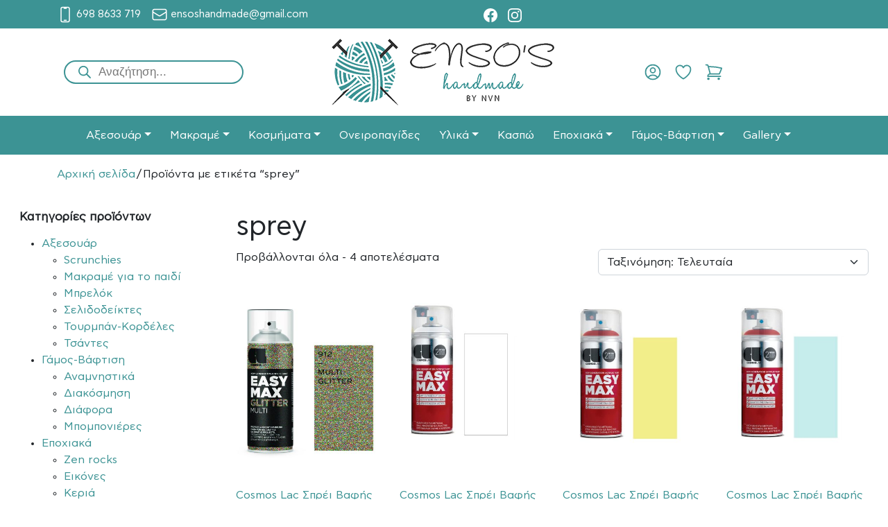

--- FILE ---
content_type: text/html; charset=UTF-8
request_url: https://ensoshandmade.gr/product-tag/sprey/
body_size: 29049
content:
<!DOCTYPE html>
<html lang="el">

<head>
	<meta charset="UTF-8">
	<meta name="viewport" content="width=device-width, initial-scale=1, shrink-to-fit=no">
	<link rel="profile" href="http://gmpg.org/xfn/11">
	<meta name='robots' content='index, follow, max-image-preview:large, max-snippet:-1, max-video-preview:-1' />
	<style>img:is([sizes="auto" i], [sizes^="auto," i]) { contain-intrinsic-size: 3000px 1500px }</style>
	
	<!-- This site is optimized with the Yoast SEO plugin v26.7 - https://yoast.com/wordpress/plugins/seo/ -->
	<title>sprey | Ensoshandmade | Μακραμέ | Χειροποίητα Είδη</title>
	<link rel="canonical" href="https://ensoshandmade.gr/product-tag/sprey/" />
	<meta property="og:locale" content="el_GR" />
	<meta property="og:type" content="article" />
	<meta property="og:title" content="sprey | Ensoshandmade | Μακραμέ | Χειροποίητα Είδη" />
	<meta property="og:url" content="https://ensoshandmade.gr/product-tag/sprey/" />
	<meta property="og:site_name" content="Ensoshandmade | Μακραμέ | Χειροποίητα Είδη" />
	<meta name="twitter:card" content="summary_large_image" />
	<script type="application/ld+json" class="yoast-schema-graph">{"@context":"https://schema.org","@graph":[{"@type":"CollectionPage","@id":"https://ensoshandmade.gr/product-tag/sprey/","url":"https://ensoshandmade.gr/product-tag/sprey/","name":"sprey | Ensoshandmade | Μακραμέ | Χειροποίητα Είδη","isPartOf":{"@id":"https://ensoshandmade.gr/#website"},"primaryImageOfPage":{"@id":"https://ensoshandmade.gr/product-tag/sprey/#primaryimage"},"image":{"@id":"https://ensoshandmade.gr/product-tag/sprey/#primaryimage"},"thumbnailUrl":"https://ensoshandmade.gr/wp-content/uploads/2020/12/cosmoslac_glitter.jpg","breadcrumb":{"@id":"https://ensoshandmade.gr/product-tag/sprey/#breadcrumb"},"inLanguage":"el"},{"@type":"ImageObject","inLanguage":"el","@id":"https://ensoshandmade.gr/product-tag/sprey/#primaryimage","url":"https://ensoshandmade.gr/wp-content/uploads/2020/12/cosmoslac_glitter.jpg","contentUrl":"https://ensoshandmade.gr/wp-content/uploads/2020/12/cosmoslac_glitter.jpg","width":1200,"height":821},{"@type":"BreadcrumbList","@id":"https://ensoshandmade.gr/product-tag/sprey/#breadcrumb","itemListElement":[{"@type":"ListItem","position":1,"name":"Home","item":"https://ensoshandmade.gr/"},{"@type":"ListItem","position":2,"name":"sprey"}]},{"@type":"WebSite","@id":"https://ensoshandmade.gr/#website","url":"https://ensoshandmade.gr/","name":"Ensoshandmade | Μακραμέ | Χειροποίητα Είδη","description":"Προσφέρουμε χειροποίητα προϊόντα, φτιαγμένα για εσένα με αγάπη αλλά και μεράκι. Ειδικότητα μας η τέχνη του μακραμέ","publisher":{"@id":"https://ensoshandmade.gr/#/schema/person/1ed2046218ed5efc776008f48d6ed45d"},"potentialAction":[{"@type":"SearchAction","target":{"@type":"EntryPoint","urlTemplate":"https://ensoshandmade.gr/?s={search_term_string}"},"query-input":{"@type":"PropertyValueSpecification","valueRequired":true,"valueName":"search_term_string"}}],"inLanguage":"el"},{"@type":["Person","Organization"],"@id":"https://ensoshandmade.gr/#/schema/person/1ed2046218ed5efc776008f48d6ed45d","name":"niovi","image":{"@type":"ImageObject","inLanguage":"el","@id":"https://ensoshandmade.gr/#/schema/person/image/","url":"https://ensoshandmade.gr/wp-content/uploads/2020/05/logo.png","contentUrl":"https://ensoshandmade.gr/wp-content/uploads/2020/05/logo.png","width":332,"height":100,"caption":"niovi"},"logo":{"@id":"https://ensoshandmade.gr/#/schema/person/image/"},"sameAs":["https://www.facebook.com/ensoshandmade/","https://gr.pinterest.com/ensoshandmade/"]}]}</script>
	<!-- / Yoast SEO plugin. -->


<script type='application/javascript' id='pys-version-script'>console.log('PixelYourSite PRO version 10.0.0.1');</script>
<link rel="alternate" type="application/rss+xml" title="Ροή RSS &raquo; Ensoshandmade | Μακραμέ | Χειροποίητα Είδη" href="https://ensoshandmade.gr/feed/" />
<link rel="alternate" type="application/rss+xml" title="Ροή Σχολίων &raquo; Ensoshandmade | Μακραμέ | Χειροποίητα Είδη" href="https://ensoshandmade.gr/comments/feed/" />
<link rel="alternate" type="application/rss+xml" title="Ροή για Ensoshandmade | Μακραμέ | Χειροποίητα Είδη &raquo; sprey Ετικέτα" href="https://ensoshandmade.gr/product-tag/sprey/feed/" />
<style id='classic-theme-styles-inline-css'>
/*! This file is auto-generated */
.wp-block-button__link{color:#fff;background-color:#32373c;border-radius:9999px;box-shadow:none;text-decoration:none;padding:calc(.667em + 2px) calc(1.333em + 2px);font-size:1.125em}.wp-block-file__button{background:#32373c;color:#fff;text-decoration:none}
</style>
<style id='global-styles-inline-css'>
:root{--wp--preset--aspect-ratio--square: 1;--wp--preset--aspect-ratio--4-3: 4/3;--wp--preset--aspect-ratio--3-4: 3/4;--wp--preset--aspect-ratio--3-2: 3/2;--wp--preset--aspect-ratio--2-3: 2/3;--wp--preset--aspect-ratio--16-9: 16/9;--wp--preset--aspect-ratio--9-16: 9/16;--wp--preset--color--black: #000000;--wp--preset--color--cyan-bluish-gray: #abb8c3;--wp--preset--color--white: #fff;--wp--preset--color--pale-pink: #f78da7;--wp--preset--color--vivid-red: #cf2e2e;--wp--preset--color--luminous-vivid-orange: #ff6900;--wp--preset--color--luminous-vivid-amber: #fcb900;--wp--preset--color--light-green-cyan: #7bdcb5;--wp--preset--color--vivid-green-cyan: #00d084;--wp--preset--color--pale-cyan-blue: #8ed1fc;--wp--preset--color--vivid-cyan-blue: #0693e3;--wp--preset--color--vivid-purple: #9b51e0;--wp--preset--color--blue: #0d6efd;--wp--preset--color--indigo: #6610f2;--wp--preset--color--purple: #5533ff;--wp--preset--color--pink: #d63384;--wp--preset--color--red: #dc3545;--wp--preset--color--orange: #fd7e14;--wp--preset--color--yellow: #ffc107;--wp--preset--color--green: #198754;--wp--preset--color--teal: #20c997;--wp--preset--color--cyan: #0dcaf0;--wp--preset--color--gray: #6c757d;--wp--preset--color--gray-dark: #343a40;--wp--preset--gradient--vivid-cyan-blue-to-vivid-purple: linear-gradient(135deg,rgba(6,147,227,1) 0%,rgb(155,81,224) 100%);--wp--preset--gradient--light-green-cyan-to-vivid-green-cyan: linear-gradient(135deg,rgb(122,220,180) 0%,rgb(0,208,130) 100%);--wp--preset--gradient--luminous-vivid-amber-to-luminous-vivid-orange: linear-gradient(135deg,rgba(252,185,0,1) 0%,rgba(255,105,0,1) 100%);--wp--preset--gradient--luminous-vivid-orange-to-vivid-red: linear-gradient(135deg,rgba(255,105,0,1) 0%,rgb(207,46,46) 100%);--wp--preset--gradient--very-light-gray-to-cyan-bluish-gray: linear-gradient(135deg,rgb(238,238,238) 0%,rgb(169,184,195) 100%);--wp--preset--gradient--cool-to-warm-spectrum: linear-gradient(135deg,rgb(74,234,220) 0%,rgb(151,120,209) 20%,rgb(207,42,186) 40%,rgb(238,44,130) 60%,rgb(251,105,98) 80%,rgb(254,248,76) 100%);--wp--preset--gradient--blush-light-purple: linear-gradient(135deg,rgb(255,206,236) 0%,rgb(152,150,240) 100%);--wp--preset--gradient--blush-bordeaux: linear-gradient(135deg,rgb(254,205,165) 0%,rgb(254,45,45) 50%,rgb(107,0,62) 100%);--wp--preset--gradient--luminous-dusk: linear-gradient(135deg,rgb(255,203,112) 0%,rgb(199,81,192) 50%,rgb(65,88,208) 100%);--wp--preset--gradient--pale-ocean: linear-gradient(135deg,rgb(255,245,203) 0%,rgb(182,227,212) 50%,rgb(51,167,181) 100%);--wp--preset--gradient--electric-grass: linear-gradient(135deg,rgb(202,248,128) 0%,rgb(113,206,126) 100%);--wp--preset--gradient--midnight: linear-gradient(135deg,rgb(2,3,129) 0%,rgb(40,116,252) 100%);--wp--preset--font-size--small: 13px;--wp--preset--font-size--medium: 20px;--wp--preset--font-size--large: 36px;--wp--preset--font-size--x-large: 42px;--wp--preset--spacing--20: 0.44rem;--wp--preset--spacing--30: 0.67rem;--wp--preset--spacing--40: 1rem;--wp--preset--spacing--50: 1.5rem;--wp--preset--spacing--60: 2.25rem;--wp--preset--spacing--70: 3.38rem;--wp--preset--spacing--80: 5.06rem;--wp--preset--shadow--natural: 6px 6px 9px rgba(0, 0, 0, 0.2);--wp--preset--shadow--deep: 12px 12px 50px rgba(0, 0, 0, 0.4);--wp--preset--shadow--sharp: 6px 6px 0px rgba(0, 0, 0, 0.2);--wp--preset--shadow--outlined: 6px 6px 0px -3px rgba(255, 255, 255, 1), 6px 6px rgba(0, 0, 0, 1);--wp--preset--shadow--crisp: 6px 6px 0px rgba(0, 0, 0, 1);}:where(.is-layout-flex){gap: 0.5em;}:where(.is-layout-grid){gap: 0.5em;}body .is-layout-flex{display: flex;}.is-layout-flex{flex-wrap: wrap;align-items: center;}.is-layout-flex > :is(*, div){margin: 0;}body .is-layout-grid{display: grid;}.is-layout-grid > :is(*, div){margin: 0;}:where(.wp-block-columns.is-layout-flex){gap: 2em;}:where(.wp-block-columns.is-layout-grid){gap: 2em;}:where(.wp-block-post-template.is-layout-flex){gap: 1.25em;}:where(.wp-block-post-template.is-layout-grid){gap: 1.25em;}.has-black-color{color: var(--wp--preset--color--black) !important;}.has-cyan-bluish-gray-color{color: var(--wp--preset--color--cyan-bluish-gray) !important;}.has-white-color{color: var(--wp--preset--color--white) !important;}.has-pale-pink-color{color: var(--wp--preset--color--pale-pink) !important;}.has-vivid-red-color{color: var(--wp--preset--color--vivid-red) !important;}.has-luminous-vivid-orange-color{color: var(--wp--preset--color--luminous-vivid-orange) !important;}.has-luminous-vivid-amber-color{color: var(--wp--preset--color--luminous-vivid-amber) !important;}.has-light-green-cyan-color{color: var(--wp--preset--color--light-green-cyan) !important;}.has-vivid-green-cyan-color{color: var(--wp--preset--color--vivid-green-cyan) !important;}.has-pale-cyan-blue-color{color: var(--wp--preset--color--pale-cyan-blue) !important;}.has-vivid-cyan-blue-color{color: var(--wp--preset--color--vivid-cyan-blue) !important;}.has-vivid-purple-color{color: var(--wp--preset--color--vivid-purple) !important;}.has-black-background-color{background-color: var(--wp--preset--color--black) !important;}.has-cyan-bluish-gray-background-color{background-color: var(--wp--preset--color--cyan-bluish-gray) !important;}.has-white-background-color{background-color: var(--wp--preset--color--white) !important;}.has-pale-pink-background-color{background-color: var(--wp--preset--color--pale-pink) !important;}.has-vivid-red-background-color{background-color: var(--wp--preset--color--vivid-red) !important;}.has-luminous-vivid-orange-background-color{background-color: var(--wp--preset--color--luminous-vivid-orange) !important;}.has-luminous-vivid-amber-background-color{background-color: var(--wp--preset--color--luminous-vivid-amber) !important;}.has-light-green-cyan-background-color{background-color: var(--wp--preset--color--light-green-cyan) !important;}.has-vivid-green-cyan-background-color{background-color: var(--wp--preset--color--vivid-green-cyan) !important;}.has-pale-cyan-blue-background-color{background-color: var(--wp--preset--color--pale-cyan-blue) !important;}.has-vivid-cyan-blue-background-color{background-color: var(--wp--preset--color--vivid-cyan-blue) !important;}.has-vivid-purple-background-color{background-color: var(--wp--preset--color--vivid-purple) !important;}.has-black-border-color{border-color: var(--wp--preset--color--black) !important;}.has-cyan-bluish-gray-border-color{border-color: var(--wp--preset--color--cyan-bluish-gray) !important;}.has-white-border-color{border-color: var(--wp--preset--color--white) !important;}.has-pale-pink-border-color{border-color: var(--wp--preset--color--pale-pink) !important;}.has-vivid-red-border-color{border-color: var(--wp--preset--color--vivid-red) !important;}.has-luminous-vivid-orange-border-color{border-color: var(--wp--preset--color--luminous-vivid-orange) !important;}.has-luminous-vivid-amber-border-color{border-color: var(--wp--preset--color--luminous-vivid-amber) !important;}.has-light-green-cyan-border-color{border-color: var(--wp--preset--color--light-green-cyan) !important;}.has-vivid-green-cyan-border-color{border-color: var(--wp--preset--color--vivid-green-cyan) !important;}.has-pale-cyan-blue-border-color{border-color: var(--wp--preset--color--pale-cyan-blue) !important;}.has-vivid-cyan-blue-border-color{border-color: var(--wp--preset--color--vivid-cyan-blue) !important;}.has-vivid-purple-border-color{border-color: var(--wp--preset--color--vivid-purple) !important;}.has-vivid-cyan-blue-to-vivid-purple-gradient-background{background: var(--wp--preset--gradient--vivid-cyan-blue-to-vivid-purple) !important;}.has-light-green-cyan-to-vivid-green-cyan-gradient-background{background: var(--wp--preset--gradient--light-green-cyan-to-vivid-green-cyan) !important;}.has-luminous-vivid-amber-to-luminous-vivid-orange-gradient-background{background: var(--wp--preset--gradient--luminous-vivid-amber-to-luminous-vivid-orange) !important;}.has-luminous-vivid-orange-to-vivid-red-gradient-background{background: var(--wp--preset--gradient--luminous-vivid-orange-to-vivid-red) !important;}.has-very-light-gray-to-cyan-bluish-gray-gradient-background{background: var(--wp--preset--gradient--very-light-gray-to-cyan-bluish-gray) !important;}.has-cool-to-warm-spectrum-gradient-background{background: var(--wp--preset--gradient--cool-to-warm-spectrum) !important;}.has-blush-light-purple-gradient-background{background: var(--wp--preset--gradient--blush-light-purple) !important;}.has-blush-bordeaux-gradient-background{background: var(--wp--preset--gradient--blush-bordeaux) !important;}.has-luminous-dusk-gradient-background{background: var(--wp--preset--gradient--luminous-dusk) !important;}.has-pale-ocean-gradient-background{background: var(--wp--preset--gradient--pale-ocean) !important;}.has-electric-grass-gradient-background{background: var(--wp--preset--gradient--electric-grass) !important;}.has-midnight-gradient-background{background: var(--wp--preset--gradient--midnight) !important;}.has-small-font-size{font-size: var(--wp--preset--font-size--small) !important;}.has-medium-font-size{font-size: var(--wp--preset--font-size--medium) !important;}.has-large-font-size{font-size: var(--wp--preset--font-size--large) !important;}.has-x-large-font-size{font-size: var(--wp--preset--font-size--x-large) !important;}
:where(.wp-block-post-template.is-layout-flex){gap: 1.25em;}:where(.wp-block-post-template.is-layout-grid){gap: 1.25em;}
:where(.wp-block-columns.is-layout-flex){gap: 2em;}:where(.wp-block-columns.is-layout-grid){gap: 2em;}
:root :where(.wp-block-pullquote){font-size: 1.5em;line-height: 1.6;}
</style>
<link rel='stylesheet' id='contact-form-7-css' href='https://ensoshandmade.gr/wp-content/plugins/contact-form-7/includes/css/styles.css?ver=6.1.4' media='all' />
<link rel='stylesheet' id='uaf_client_css-css' href='https://ensoshandmade.gr/wp-content/uploads/useanyfont/uaf.css?ver=1754985954' media='all' />
<link rel='stylesheet' id='woocommerce-layout-css' href='https://ensoshandmade.gr/wp-content/plugins/woocommerce/assets/css/woocommerce-layout.css?ver=10.0.5' media='all' />
<link rel='stylesheet' id='woocommerce-smallscreen-css' href='https://ensoshandmade.gr/wp-content/plugins/woocommerce/assets/css/woocommerce-smallscreen.css?ver=10.0.5' media='only screen and (max-width: 768px)' />
<link rel='stylesheet' id='woocommerce-general-css' href='https://ensoshandmade.gr/wp-content/plugins/woocommerce/assets/css/woocommerce.css?ver=10.0.5' media='all' />
<style id='woocommerce-inline-inline-css'>
.woocommerce form .form-row .required { visibility: visible; }
</style>
<link rel='stylesheet' id='xoo-cp-style-css' href='https://ensoshandmade.gr/wp-content/plugins/added-to-cart-popup-woocommerce/assets/css/xoo-cp-style.css?ver=1.7' media='all' />
<style id='xoo-cp-style-inline-css'>
a.xoo-cp-btn-vc{
				display: none;
			}td.xoo-cp-pqty{
			    min-width: 120px;
			}
			.xoo-cp-container{
				max-width: 650px;
			}
			.xcp-btn{
				background-color: #777777;
				color: #ffffff;
				font-size: 14px;
				border-radius: 5px;
				border: 1px solid #777777;
			}
			.xcp-btn:hover{
				color: #ffffff;
			}
			td.xoo-cp-pimg{
				width: 20%;
			}
			table.xoo-cp-pdetails , table.xoo-cp-pdetails tr{
				border: 0!important;
			}
			table.xoo-cp-pdetails td{
				border-style: solid;
				border-width: 0px;
				border-color: #ebe9eb;
			}
</style>
<link rel='stylesheet' id='brands-styles-css' href='https://ensoshandmade.gr/wp-content/plugins/woocommerce/assets/css/brands.css?ver=10.0.5' media='all' />
<link rel='stylesheet' id='dgwt-wcas-style-css' href='https://ensoshandmade.gr/wp-content/plugins/ajax-search-for-woocommerce/assets/css/style.min.css?ver=1.31.0' media='all' />
<link rel='preload' as='font' type='font/woff2' crossorigin='anonymous' id='tinvwl-webfont-font-css' href='https://ensoshandmade.gr/wp-content/plugins/ti-woocommerce-wishlist/assets/fonts/tinvwl-webfont.woff2?ver=xu2uyi' media='all' />
<link rel='stylesheet' id='tinvwl-webfont-css' href='https://ensoshandmade.gr/wp-content/plugins/ti-woocommerce-wishlist/assets/css/webfont.min.css?ver=2.10.0' media='all' />
<link rel='stylesheet' id='tinvwl-css' href='https://ensoshandmade.gr/wp-content/plugins/ti-woocommerce-wishlist/assets/css/public.min.css?ver=2.10.0' media='all' />
<link rel='stylesheet' id='child-understrap-styles-css' href='https://ensoshandmade.gr/wp-content/themes/ensos-child/css/child-theme.min.css?ver=1.2.0' media='all' />
<link rel='stylesheet' id='slick-slider-styles-css' href='https://ensoshandmade.gr/wp-content/themes/ensos-child/css/slick.css?ver=6.8.3' media='all' />
<link rel='stylesheet' id='ensos-global-styles-css' href='https://ensoshandmade.gr/wp-content/themes/ensos-child/css/global.css?ver=6.8.3' media='all' />
<link rel='stylesheet' id='webs4u_stolismos_styles-css' href='https://ensoshandmade.gr/wp-content/plugins/websites4u-portfolio/assets/css/style.css?ver=6.8.3' media='all' />
<link rel='stylesheet' id='webs4u_carousel_styles-swiper-css' href='https://ensoshandmade.gr/wp-content/plugins/websites4u-slider/assets/css/swiper-bundle.min.css?ver=6.8.3' media='all' />
<link rel='stylesheet' id='webs4u_carousel_styles-css' href='https://ensoshandmade.gr/wp-content/plugins/websites4u-slider/assets/css/style.css?ver=6.8.3' media='all' />
<script src="https://ensoshandmade.gr/wp-includes/js/jquery/jquery.min.js?ver=3.7.1" id="jquery-core-js"></script>
<script src="https://ensoshandmade.gr/wp-includes/js/jquery/jquery-migrate.min.js?ver=3.4.1" id="jquery-migrate-js"></script>
<script src="https://ensoshandmade.gr/wp-content/plugins/woocommerce/assets/js/jquery-blockui/jquery.blockUI.min.js?ver=2.7.0-wc.10.0.5" id="jquery-blockui-js" data-wp-strategy="defer"></script>
<script id="wc-add-to-cart-js-extra">
var wc_add_to_cart_params = {"ajax_url":"\/wp-admin\/admin-ajax.php","wc_ajax_url":"\/?wc-ajax=%%endpoint%%","i18n_view_cart":"\u039a\u03b1\u03bb\u03ac\u03b8\u03b9","cart_url":"https:\/\/ensoshandmade.gr\/cart-2\/","is_cart":"","cart_redirect_after_add":"no"};
</script>
<script src="https://ensoshandmade.gr/wp-content/plugins/woocommerce/assets/js/frontend/add-to-cart.min.js?ver=10.0.5" id="wc-add-to-cart-js" defer data-wp-strategy="defer"></script>
<script src="https://ensoshandmade.gr/wp-content/plugins/woocommerce/assets/js/js-cookie/js.cookie.min.js?ver=2.1.4-wc.10.0.5" id="js-cookie-js" data-wp-strategy="defer"></script>
<script id="woocommerce-js-extra">
var woocommerce_params = {"ajax_url":"\/wp-admin\/admin-ajax.php","wc_ajax_url":"\/?wc-ajax=%%endpoint%%","i18n_password_show":"\u0395\u03bc\u03c6\u03ac\u03bd\u03b9\u03c3\u03b7 \u03c3\u03c5\u03bd\u03b8\u03b7\u03bc\u03b1\u03c4\u03b9\u03ba\u03bf\u03cd","i18n_password_hide":"\u0391\u03c0\u03cc\u03ba\u03c1\u03c5\u03c8\u03b7 \u03c3\u03c5\u03bd\u03b8\u03b7\u03bc\u03b1\u03c4\u03b9\u03ba\u03bf\u03cd"};
</script>
<script src="https://ensoshandmade.gr/wp-content/plugins/woocommerce/assets/js/frontend/woocommerce.min.js?ver=10.0.5" id="woocommerce-js" defer data-wp-strategy="defer"></script>
<script src="https://ensoshandmade.gr/wp-content/plugins/pixelyoursite-pro/dist/scripts/js.cookie-2.1.3.min.js?ver=2.1.3" id="js-cookie-pys-js"></script>
<script src="https://ensoshandmade.gr/wp-content/plugins/pixelyoursite-pro/dist/scripts/jquery.bind-first-0.2.3.min.js?ver=6.8.3" id="jquery-bind-first-js"></script>
<script id="pys-js-extra">
var pysOptions = {"staticEvents":{"ga":{"woo_view_item_list_tag":[{"delay":0,"type":"static","name":"view_item_list","trackingIds":["G-SZQZ78P63D"],"params":{"event_category":"ecommerce","event_label":"Tag","items":[{"id":"1357","name":"Cosmos Lac \u03a3\u03c0\u03c1\u03ad\u03b9 \u0392\u03b1\u03c6\u03ae\u03c2 \u0391\u03ba\u03c1\u03c5\u03bb\u03b9\u03ba\u03cc Easy Max Glitter Multi 400ml","quantity":1,"price":6.9,"affiliation":"Ensoshandmade | \u039c\u03b1\u03ba\u03c1\u03b1\u03bc\u03ad | \u03a7\u03b5\u03b9\u03c1\u03bf\u03c0\u03bf\u03af\u03b7\u03c4\u03b1 \u0395\u03af\u03b4\u03b7","item_category":"\u03a5\u03bb\u03b9\u03ba\u03ac"},{"id":"1325","name":"Cosmos Lac \u03a3\u03c0\u03c1\u03ad\u03b9 \u0392\u03b1\u03c6\u03ae\u03c2 \u0391\u03ba\u03c1\u03c5\u03bb\u03b9\u03ba\u03cc Easy Max White 400ml","quantity":1,"price":5.8,"affiliation":"Ensoshandmade | \u039c\u03b1\u03ba\u03c1\u03b1\u03bc\u03ad | \u03a7\u03b5\u03b9\u03c1\u03bf\u03c0\u03bf\u03af\u03b7\u03c4\u03b1 \u0395\u03af\u03b4\u03b7","item_category":"\u03a5\u03bb\u03b9\u03ba\u03ac"},{"id":"1321","name":"Cosmos Lac \u03a3\u03c0\u03c1\u03ad\u03b9 \u0392\u03b1\u03c6\u03ae\u03c2 \u0391\u03ba\u03c1\u03c5\u03bb\u03b9\u03ba\u03cc Easy Max Pastel Yellow 400ml","quantity":1,"price":5.8,"affiliation":"Ensoshandmade | \u039c\u03b1\u03ba\u03c1\u03b1\u03bc\u03ad | \u03a7\u03b5\u03b9\u03c1\u03bf\u03c0\u03bf\u03af\u03b7\u03c4\u03b1 \u0395\u03af\u03b4\u03b7","item_category":"\u03a5\u03bb\u03b9\u03ba\u03ac"},{"id":"1319","name":"Cosmos Lac \u03a3\u03c0\u03c1\u03ad\u03b9 \u0392\u03b1\u03c6\u03ae\u03c2 \u0391\u03ba\u03c1\u03c5\u03bb\u03b9\u03ba\u03cc Easy Max Pastel Blue 400ml","quantity":1,"price":5.8,"affiliation":"Ensoshandmade | \u039c\u03b1\u03ba\u03c1\u03b1\u03bc\u03ad | \u03a7\u03b5\u03b9\u03c1\u03bf\u03c0\u03bf\u03af\u03b7\u03c4\u03b1 \u0395\u03af\u03b4\u03b7","item_category":"\u03a5\u03bb\u03b9\u03ba\u03ac"}],"page_title":"sprey","post_type":"product_tag","post_id":67,"plugin":"PixelYourSite","event_url":"ensoshandmade.gr\/product-tag\/sprey\/","user_role":"guest"},"e_id":"woo_view_item_list_tag","ids":[],"hasTimeWindow":false,"timeWindow":0,"eventID":"","woo_order":"","edd_order":""}]}},"dynamicEvents":[],"triggerEvents":[],"triggerEventTypes":[],"ga":{"trackingIds":["G-SZQZ78P63D"],"retargetingLogic":"ecomm","crossDomainEnabled":false,"crossDomainAcceptIncoming":false,"crossDomainDomains":[],"wooVariableAsSimple":true,"isDebugEnabled":[false],"disableAdvertisingFeatures":false,"disableAdvertisingPersonalization":false},"debug":"","siteUrl":"https:\/\/ensoshandmade.gr","ajaxUrl":"https:\/\/ensoshandmade.gr\/wp-admin\/admin-ajax.php","ajax_event":"1de5ddb244","trackUTMs":"1","trackTrafficSource":"1","user_id":"0","enable_lading_page_param":"1","cookie_duration":"7","enable_event_day_param":"1","enable_event_month_param":"1","enable_event_time_param":"1","enable_remove_target_url_param":"1","enable_remove_download_url_param":"1","visit_data_model":"first_visit","last_visit_duration":"60","enable_auto_save_advance_matching":"1","advance_matching_fn_names":["","first_name","first-name","first name","name","your-name"],"advance_matching_ln_names":["","last_name","last-name","last name"],"advance_matching_tel_names":["","phone","tel","your-phone"],"enable_success_send_form":"","enable_automatic_events":"","enable_event_video":"1","ajaxForServerEvent":"1","send_external_id":"1","external_id_expire":"180","google_consent_mode":"1","gdpr":{"ajax_enabled":false,"all_disabled_by_api":false,"facebook_disabled_by_api":false,"tiktok_disabled_by_api":false,"analytics_disabled_by_api":false,"google_ads_disabled_by_api":false,"pinterest_disabled_by_api":false,"bing_disabled_by_api":false,"externalID_disabled_by_api":false,"facebook_prior_consent_enabled":true,"tiktok_prior_consent_enabled":true,"analytics_prior_consent_enabled":true,"google_ads_prior_consent_enabled":true,"pinterest_prior_consent_enabled":true,"bing_prior_consent_enabled":true,"cookiebot_integration_enabled":false,"cookiebot_facebook_consent_category":"marketing","cookiebot_tiktok_consent_category":"marketing","cookiebot_analytics_consent_category":"statistics","cookiebot_google_ads_consent_category":"marketing","cookiebot_pinterest_consent_category":"marketing","cookiebot_bing_consent_category":"marketing","cookie_notice_integration_enabled":false,"cookie_law_info_integration_enabled":false,"real_cookie_banner_integration_enabled":false,"consent_magic_integration_enabled":false,"analytics_storage":{"enabled":true,"value":"granted","filter":false},"ad_storage":{"enabled":true,"value":"granted","filter":false},"ad_user_data":{"enabled":true,"value":"granted","filter":false},"ad_personalization":{"enabled":true,"value":"granted","filter":false}},"cookie":{"disabled_all_cookie":false,"disabled_start_session_cookie":false,"disabled_advanced_form_data_cookie":false,"disabled_landing_page_cookie":false,"disabled_first_visit_cookie":false,"disabled_trafficsource_cookie":false,"disabled_utmTerms_cookie":false,"disabled_utmId_cookie":false},"tracking_analytics":{"TrafficSource":"direct","TrafficLanding":"https:\/\/ensoshandmade.gr\/product-tag\/sprey\/","TrafficUtms":[],"TrafficUtmsId":[]},"automatic":{"enable_youtube":true,"enable_vimeo":true,"enable_video":true},"woo":{"enabled":true,"enabled_save_data_to_orders":true,"addToCartOnButtonEnabled":true,"addToCartOnButtonValueEnabled":true,"addToCartOnButtonValueOption":"price","woo_purchase_on_transaction":true,"singleProductId":null,"affiliateEnabled":false,"removeFromCartSelector":"form.woocommerce-cart-form .remove","addToCartCatchMethod":"add_cart_hook","is_order_received_page":false,"containOrderId":false,"affiliateEventName":"Lead"},"edd":{"enabled":false}};
</script>
<script src="https://ensoshandmade.gr/wp-content/plugins/pixelyoursite-pro/dist/scripts/public.js?ver=10.0.0.1" id="pys-js"></script>
<link rel="https://api.w.org/" href="https://ensoshandmade.gr/wp-json/" /><link rel="alternate" title="JSON" type="application/json" href="https://ensoshandmade.gr/wp-json/wp/v2/product_tag/67" /><link rel="EditURI" type="application/rsd+xml" title="RSD" href="https://ensoshandmade.gr/xmlrpc.php?rsd" />
<meta name="generator" content="WordPress 6.8.3" />
<meta name="generator" content="WooCommerce 10.0.5" />
		<style>
			.dgwt-wcas-ico-magnifier,.dgwt-wcas-ico-magnifier-handler{max-width:20px}.dgwt-wcas-search-wrapp{max-width:600px}.dgwt-wcas-search-wrapp .dgwt-wcas-sf-wrapp input[type=search].dgwt-wcas-search-input,.dgwt-wcas-search-wrapp .dgwt-wcas-sf-wrapp input[type=search].dgwt-wcas-search-input:hover,.dgwt-wcas-search-wrapp .dgwt-wcas-sf-wrapp input[type=search].dgwt-wcas-search-input:focus{background-color:#fff;border-color:#3c9394}.dgwt-wcas-search-wrapp .dgwt-wcas-sf-wrapp .dgwt-wcas-search-submit::before{}.dgwt-wcas-search-wrapp .dgwt-wcas-sf-wrapp .dgwt-wcas-search-submit:hover::before,.dgwt-wcas-search-wrapp .dgwt-wcas-sf-wrapp .dgwt-wcas-search-submit:focus::before{}.dgwt-wcas-search-wrapp .dgwt-wcas-sf-wrapp .dgwt-wcas-search-submit,.dgwt-wcas-om-bar .dgwt-wcas-om-return{color:#3c9394}.dgwt-wcas-search-wrapp .dgwt-wcas-ico-magnifier,.dgwt-wcas-search-wrapp .dgwt-wcas-sf-wrapp .dgwt-wcas-search-submit svg path,.dgwt-wcas-om-bar .dgwt-wcas-om-return svg path{fill:#3c9394}.dgwt-wcas-suggestions-wrapp,.dgwt-wcas-details-wrapp,.dgwt-wcas-suggestion,.dgwt-wcas-datails-title,.dgwt-wcas-details-more-products{border-color:#3c9394!important}.dgwt-wcas-search-icon{color:#3c9394}.dgwt-wcas-search-icon path{fill:#3c9394}		</style>
		<!-- Google site verification - Google for WooCommerce -->
<meta name="google-site-verification" content="SvqJYKNgmdyUcp-hsEAqswtZp4rczdPpg8Zk2i7rCi8" />
<meta name="mobile-web-app-capable" content="yes">
<meta name="apple-mobile-web-app-capable" content="yes">
<meta name="apple-mobile-web-app-title" content="Ensoshandmade | Μακραμέ | Χειροποίητα Είδη - Προσφέρουμε χειροποίητα προϊόντα, φτιαγμένα για εσένα με αγάπη αλλά και μεράκι. Ειδικότητα μας η τέχνη του μακραμέ">
	<noscript><style>.woocommerce-product-gallery{ opacity: 1 !important; }</style></noscript>
	<meta name="generator" content="Elementor 3.31.2; features: additional_custom_breakpoints, e_element_cache; settings: css_print_method-external, google_font-enabled, font_display-auto">
			<style>
				.e-con.e-parent:nth-of-type(n+4):not(.e-lazyloaded):not(.e-no-lazyload),
				.e-con.e-parent:nth-of-type(n+4):not(.e-lazyloaded):not(.e-no-lazyload) * {
					background-image: none !important;
				}
				@media screen and (max-height: 1024px) {
					.e-con.e-parent:nth-of-type(n+3):not(.e-lazyloaded):not(.e-no-lazyload),
					.e-con.e-parent:nth-of-type(n+3):not(.e-lazyloaded):not(.e-no-lazyload) * {
						background-image: none !important;
					}
				}
				@media screen and (max-height: 640px) {
					.e-con.e-parent:nth-of-type(n+2):not(.e-lazyloaded):not(.e-no-lazyload),
					.e-con.e-parent:nth-of-type(n+2):not(.e-lazyloaded):not(.e-no-lazyload) * {
						background-image: none !important;
					}
				}
			</style>
			<link rel="icon" href="https://ensoshandmade.gr/wp-content/uploads/2020/05/fi-64x64.png" sizes="32x32" />
<link rel="icon" href="https://ensoshandmade.gr/wp-content/uploads/2020/05/fi.png" sizes="192x192" />
<link rel="apple-touch-icon" href="https://ensoshandmade.gr/wp-content/uploads/2020/05/fi.png" />
<meta name="msapplication-TileImage" content="https://ensoshandmade.gr/wp-content/uploads/2020/05/fi.png" />
		<style id="wp-custom-css">
			.InstagramFeed__feed button {
	transition: .2s all ease;
}
.InstagramFeed__feed button:hover {
	background: var(--second-color) !important;
	color: #111 !important;
}
.offcanvas.offcanvas-end {
	right: auto;
	left: 0;
	transform: translatex(-100%);
}



@media screen and (max-width: 991px) {
	#breadcrumbs .woocommerce-breadcrumb,
	#breadcrumbs .woocommerce-breadcrumb * {
		color: #fff;
	}
}


.woocommerce div.product div.images .woocommerce-product-gallery__trigger {
    position: absolute;
    top: 0;
    right: 0;
    font-size: 2em;
    z-index: 9;
    width: 75%;
    height: 36px;
    background: transparent;
    text-indent: -9999px;
    border-radius: 100%;
    box-sizing: content-box;
    height: 100%;
}


		</style>
		</head>

<body class="archive tax-product_tag term-sprey term-67 wp-custom-logo wp-embed-responsive wp-theme-understrap wp-child-theme-ensos-child theme-understrap woocommerce woocommerce-page woocommerce-no-js tinvwl-theme-style hfeed understrap-has-sidebar elementor-default elementor-kit-6099" itemscope itemtype="http://schema.org/WebSite">
		<div class="site" id="page">


		<!-- ******************* The Navbar Area ******************* -->
		<header id="wrapper-navbar">

			<div id="wrapper-topbar">

    <div class="container">

        <div class="topbar-inner">
            <div class="row">
                <div class="col-6 topbar-left">

                    
                        <div id="block-7" class="topbar-widget widget_block widget-count-1 col-md-12"><div class="contact-topbar">
    <ul>
        
        <li>
            <a href="tel:6988633719">
               <svg xmlns="http://www.w3.org/2000/svg" fill="none" viewBox="0 0 24 24" stroke-width="1.5" stroke="currentColor" class="w-6 h-6">
  <path stroke-linecap="round" stroke-linejoin="round" d="M10.5 1.5H8.25A2.25 2.25 0 006 3.75v16.5a2.25 2.25 0 002.25 2.25h7.5A2.25 2.25 0 0018 20.25V3.75a2.25 2.25 0 00-2.25-2.25H13.5m-3 0V3h3V1.5m-3 0h3m-3 18.75h3" />
</svg>

                <span>698 8633 719</span>
            </a>
        </li>
        <li>
            <a href="mailto:ensoshandmade@gmail.com">
                <svg xmlns="http://www.w3.org/2000/svg" fill="none" viewBox="0 0 24 24" stroke-width="1.5" stroke="currentColor" class="w-6 h-6">
                    <path stroke-linecap="round" stroke-linejoin="round" d="M21.75 6.75v10.5a2.25 2.25 0 01-2.25 2.25h-15a2.25 2.25 0 01-2.25-2.25V6.75m19.5 0A2.25 2.25 0 0019.5 4.5h-15a2.25 2.25 0 00-2.25 2.25m19.5 0v.243a2.25 2.25 0 01-1.07 1.916l-7.5 4.615a2.25 2.25 0 01-2.36 0L3.32 8.91a2.25 2.25 0 01-1.07-1.916V6.75"></path>
                </svg>
                <span>ensoshandmade@gmail.com</span>
            </a>
        </li>
    </ul>

</div></div><!-- .footer-widget -->
                                    </div>
                <div class="col-6 topbar-right">
                    
                        <div id="block-8" class="topbar-widget widget_block widget_text widget-count-2 col-md-6">
<p></p>
</div><!-- .footer-widget --><div id="block-12" class="topbar-widget widget_block widget-count-2 col-md-6"><div class="socials">
    <a href="https://www.facebook.com/ensoshandmade/" target="_blank">
        <svg xmlns="http://www.w3.org/2000/svg" width="16" height="16" fill="currentColor" class="bi bi-facebook" viewBox="0 0 16 16">
            <path d="M16 8.049c0-4.446-3.582-8.05-8-8.05C3.58 0-.002 3.603-.002 8.05c0 4.017 2.926 7.347 6.75 7.951v-5.625h-2.03V8.05H6.75V6.275c0-2.017 1.195-3.131 3.022-3.131.876 0 1.791.157 1.791.157v1.98h-1.009c-.993 0-1.303.621-1.303 1.258v1.51h2.218l-.354 2.326H9.25V16c3.824-.604 6.75-3.934 6.75-7.951z" />
        </svg>
        <span class="screen-reader-text">Facebook</span>
    </a>
    <a href="https://www.instagram.com/ensoshandmade/" target="_blank">
        <svg xmlns="http://www.w3.org/2000/svg" width="16" height="16" fill="currentColor" class="bi bi-instagram" viewBox="0 0 16 16">
            <path d="M8 0C5.829 0 5.556.01 4.703.048 3.85.088 3.269.222 2.76.42a3.917 3.917 0 0 0-1.417.923A3.927 3.927 0 0 0 .42 2.76C.222 3.268.087 3.85.048 4.7.01 5.555 0 5.827 0 8.001c0 2.172.01 2.444.048 3.297.04.852.174 1.433.372 1.942.205.526.478.972.923 1.417.444.445.89.719 1.416.923.51.198 1.09.333 1.942.372C5.555 15.99 5.827 16 8 16s2.444-.01 3.298-.048c.851-.04 1.434-.174 1.943-.372a3.916 3.916 0 0 0 1.416-.923c.445-.445.718-.891.923-1.417.197-.509.332-1.09.372-1.942C15.99 10.445 16 10.173 16 8s-.01-2.445-.048-3.299c-.04-.851-.175-1.433-.372-1.941a3.926 3.926 0 0 0-.923-1.417A3.911 3.911 0 0 0 13.24.42c-.51-.198-1.092-.333-1.943-.372C10.443.01 10.172 0 7.998 0h.003zm-.717 1.442h.718c2.136 0 2.389.007 3.232.046.78.035 1.204.166 1.486.275.373.145.64.319.92.599.28.28.453.546.598.92.11.281.24.705.275 1.485.039.843.047 1.096.047 3.231s-.008 2.389-.047 3.232c-.035.78-.166 1.203-.275 1.485a2.47 2.47 0 0 1-.599.919c-.28.28-.546.453-.92.598-.28.11-.704.24-1.485.276-.843.038-1.096.047-3.232.047s-2.39-.009-3.233-.047c-.78-.036-1.203-.166-1.485-.276a2.478 2.478 0 0 1-.92-.598 2.48 2.48 0 0 1-.6-.92c-.109-.281-.24-.705-.275-1.485-.038-.843-.046-1.096-.046-3.233 0-2.136.008-2.388.046-3.231.036-.78.166-1.204.276-1.486.145-.373.319-.64.599-.92.28-.28.546-.453.92-.598.282-.11.705-.24 1.485-.276.738-.034 1.024-.044 2.515-.045v.002zm4.988 1.328a.96.96 0 1 0 0 1.92.96.96 0 0 0 0-1.92zm-4.27 1.122a4.109 4.109 0 1 0 0 8.217 4.109 4.109 0 0 0 0-8.217zm0 1.441a2.667 2.667 0 1 1 0 5.334 2.667 2.667 0 0 1 0-5.334z" />
        </svg>
        <span class="screen-reader-text">Instagram</span>
    </a>
</div></div><!-- .footer-widget -->
                                    </div>
            </div>
        </div>
    </div>
</div>
			<a class="skip-link visually-hidden-focusable" href="#content">
				Μετάβαση στο περιεχόμενο			</a>

			
<nav id="main-nav" class="navbar navbar-expand-lg navbar-dark bg-primary" aria-labelledby="main-nav-label">

	<h2 id="main-nav-label" class="screen-reader-text">
		Κύρια πλοήγηση	</h2>


	<div class="container">
		<div class="col-md-3 col-3">
			<button class="navbar-toggler" type="button" data-bs-toggle="offcanvas" data-bs-target="#navbarNavOffcanvas" aria-controls="navbarNavOffcanvas" aria-expanded="false" aria-label="Άνοιγμα μενού">
				<span class="navbar-toggler-icon"></span>
			</button>
			
			<div class="search-container desktop">
				<div  class="dgwt-wcas-search-wrapp dgwt-wcas-has-submit woocommerce dgwt-wcas-style-pirx js-dgwt-wcas-layout-icon-flexible dgwt-wcas-layout-icon-flexible js-dgwt-wcas-mobile-overlay-enabled">
							<svg class="dgwt-wcas-loader-circular dgwt-wcas-icon-preloader" viewBox="25 25 50 50">
					<circle class="dgwt-wcas-loader-circular-path" cx="50" cy="50" r="20" fill="none"
						 stroke-miterlimit="10"/>
				</svg>
						<a href="#"  class="dgwt-wcas-search-icon js-dgwt-wcas-search-icon-handler" aria-label="Open search bar">				<svg class="dgwt-wcas-ico-magnifier-handler" xmlns="http://www.w3.org/2000/svg" width="18" height="18" viewBox="0 0 18 18">
					<path  d=" M 16.722523,17.901412 C 16.572585,17.825208 15.36088,16.670476 14.029846,15.33534 L 11.609782,12.907819 11.01926,13.29667 C 8.7613237,14.783493 5.6172703,14.768302 3.332423,13.259528 -0.07366363,11.010358 -1.0146502,6.5989684 1.1898146,3.2148776
						  1.5505179,2.6611594 2.4056498,1.7447266 2.9644271,1.3130497 3.4423015,0.94387379 4.3921825,0.48568469 5.1732652,0.2475835 5.886299,0.03022609 6.1341883,0 7.2037391,0 8.2732897,0 8.521179,0.03022609 9.234213,0.2475835 c 0.781083,0.23810119 1.730962,0.69629029 2.208837,1.0654662
						  0.532501,0.4113763 1.39922,1.3400096 1.760153,1.8858877 1.520655,2.2998531 1.599025,5.3023778 0.199549,7.6451086 -0.208076,0.348322 -0.393306,0.668209 -0.411622,0.710863 -0.01831,0.04265 1.065556,1.18264 2.408603,2.533307 1.343046,1.350666 2.486621,2.574792 2.541278,2.720279 0.282475,0.7519
						  -0.503089,1.456506 -1.218488,1.092917 z M 8.4027892,12.475062 C 9.434946,12.25579 10.131043,11.855461 10.99416,10.984753 11.554519,10.419467 11.842507,10.042366 12.062078,9.5863882 12.794223,8.0659672 12.793657,6.2652398 12.060578,4.756293 11.680383,3.9737304 10.453587,2.7178427
						  9.730569,2.3710306 8.6921295,1.8729196 8.3992147,1.807606 7.2037567,1.807606 6.0082984,1.807606 5.7153841,1.87292 4.6769446,2.3710306 3.9539263,2.7178427 2.7271301,3.9737304 2.3469352,4.756293 1.6138384,6.2652398 1.6132726,8.0659672 2.3454252,9.5863882 c 0.4167354,0.8654208 1.5978784,2.0575608
						  2.4443766,2.4671358 1.0971012,0.530827 2.3890403,0.681561 3.6130134,0.421538 z
					"/>
				</svg>
				</a>
		<div class="dgwt-wcas-search-icon-arrow"></div>
		<form class="dgwt-wcas-search-form" role="search" action="https://ensoshandmade.gr/" method="get">
		<div class="dgwt-wcas-sf-wrapp">
						<label class="screen-reader-text"
				   for="dgwt-wcas-search-input-1">Products search</label>

			<input id="dgwt-wcas-search-input-1"
				   type="search"
				   class="dgwt-wcas-search-input"
				   name="s"
				   value=""
				   placeholder="Αναζήτηση..."
				   autocomplete="off"
							/>
			<div class="dgwt-wcas-preloader"></div>

			<div class="dgwt-wcas-voice-search"></div>

							<button type="submit"
						aria-label="Search"
						class="dgwt-wcas-search-submit">				<svg class="dgwt-wcas-ico-magnifier" xmlns="http://www.w3.org/2000/svg" width="18" height="18" viewBox="0 0 18 18">
					<path  d=" M 16.722523,17.901412 C 16.572585,17.825208 15.36088,16.670476 14.029846,15.33534 L 11.609782,12.907819 11.01926,13.29667 C 8.7613237,14.783493 5.6172703,14.768302 3.332423,13.259528 -0.07366363,11.010358 -1.0146502,6.5989684 1.1898146,3.2148776
						  1.5505179,2.6611594 2.4056498,1.7447266 2.9644271,1.3130497 3.4423015,0.94387379 4.3921825,0.48568469 5.1732652,0.2475835 5.886299,0.03022609 6.1341883,0 7.2037391,0 8.2732897,0 8.521179,0.03022609 9.234213,0.2475835 c 0.781083,0.23810119 1.730962,0.69629029 2.208837,1.0654662
						  0.532501,0.4113763 1.39922,1.3400096 1.760153,1.8858877 1.520655,2.2998531 1.599025,5.3023778 0.199549,7.6451086 -0.208076,0.348322 -0.393306,0.668209 -0.411622,0.710863 -0.01831,0.04265 1.065556,1.18264 2.408603,2.533307 1.343046,1.350666 2.486621,2.574792 2.541278,2.720279 0.282475,0.7519
						  -0.503089,1.456506 -1.218488,1.092917 z M 8.4027892,12.475062 C 9.434946,12.25579 10.131043,11.855461 10.99416,10.984753 11.554519,10.419467 11.842507,10.042366 12.062078,9.5863882 12.794223,8.0659672 12.793657,6.2652398 12.060578,4.756293 11.680383,3.9737304 10.453587,2.7178427
						  9.730569,2.3710306 8.6921295,1.8729196 8.3992147,1.807606 7.2037567,1.807606 6.0082984,1.807606 5.7153841,1.87292 4.6769446,2.3710306 3.9539263,2.7178427 2.7271301,3.9737304 2.3469352,4.756293 1.6138384,6.2652398 1.6132726,8.0659672 2.3454252,9.5863882 c 0.4167354,0.8654208 1.5978784,2.0575608
						  2.4443766,2.4671358 1.0971012,0.530827 2.3890403,0.681561 3.6130134,0.421538 z
					"/>
				</svg>
				</button>
			
			<input type="hidden" name="post_type" value="product"/>
			<input type="hidden" name="dgwt_wcas" value="1"/>

			
					</div>
	</form>
</div>
			</div>

		</div>

		<!-- Your site branding in the menu -->
		<a href="https://ensoshandmade.gr/" class="navbar-brand custom-logo-link" rel="home"><img width="332" height="100" src="https://ensoshandmade.gr/wp-content/uploads/2020/05/logo.png" class="img-fluid" alt="logo_ensoshandmade" decoding="async" srcset="https://ensoshandmade.gr/wp-content/uploads/2020/05/logo.png 332w, https://ensoshandmade.gr/wp-content/uploads/2020/05/logo-64x19.png 64w" sizes="(max-width: 332px) 100vw, 332px" /></a>
		<div class="col-md-3 col-3">
			<div class="nav-bar-right">
				<div class="search-container">
					<div  class="dgwt-wcas-search-wrapp dgwt-wcas-has-submit woocommerce dgwt-wcas-style-pirx js-dgwt-wcas-layout-icon-flexible dgwt-wcas-layout-icon-flexible js-dgwt-wcas-mobile-overlay-enabled">
							<svg class="dgwt-wcas-loader-circular dgwt-wcas-icon-preloader" viewBox="25 25 50 50">
					<circle class="dgwt-wcas-loader-circular-path" cx="50" cy="50" r="20" fill="none"
						 stroke-miterlimit="10"/>
				</svg>
						<a href="#"  class="dgwt-wcas-search-icon js-dgwt-wcas-search-icon-handler" aria-label="Open search bar">				<svg class="dgwt-wcas-ico-magnifier-handler" xmlns="http://www.w3.org/2000/svg" width="18" height="18" viewBox="0 0 18 18">
					<path  d=" M 16.722523,17.901412 C 16.572585,17.825208 15.36088,16.670476 14.029846,15.33534 L 11.609782,12.907819 11.01926,13.29667 C 8.7613237,14.783493 5.6172703,14.768302 3.332423,13.259528 -0.07366363,11.010358 -1.0146502,6.5989684 1.1898146,3.2148776
						  1.5505179,2.6611594 2.4056498,1.7447266 2.9644271,1.3130497 3.4423015,0.94387379 4.3921825,0.48568469 5.1732652,0.2475835 5.886299,0.03022609 6.1341883,0 7.2037391,0 8.2732897,0 8.521179,0.03022609 9.234213,0.2475835 c 0.781083,0.23810119 1.730962,0.69629029 2.208837,1.0654662
						  0.532501,0.4113763 1.39922,1.3400096 1.760153,1.8858877 1.520655,2.2998531 1.599025,5.3023778 0.199549,7.6451086 -0.208076,0.348322 -0.393306,0.668209 -0.411622,0.710863 -0.01831,0.04265 1.065556,1.18264 2.408603,2.533307 1.343046,1.350666 2.486621,2.574792 2.541278,2.720279 0.282475,0.7519
						  -0.503089,1.456506 -1.218488,1.092917 z M 8.4027892,12.475062 C 9.434946,12.25579 10.131043,11.855461 10.99416,10.984753 11.554519,10.419467 11.842507,10.042366 12.062078,9.5863882 12.794223,8.0659672 12.793657,6.2652398 12.060578,4.756293 11.680383,3.9737304 10.453587,2.7178427
						  9.730569,2.3710306 8.6921295,1.8729196 8.3992147,1.807606 7.2037567,1.807606 6.0082984,1.807606 5.7153841,1.87292 4.6769446,2.3710306 3.9539263,2.7178427 2.7271301,3.9737304 2.3469352,4.756293 1.6138384,6.2652398 1.6132726,8.0659672 2.3454252,9.5863882 c 0.4167354,0.8654208 1.5978784,2.0575608
						  2.4443766,2.4671358 1.0971012,0.530827 2.3890403,0.681561 3.6130134,0.421538 z
					"/>
				</svg>
				</a>
		<div class="dgwt-wcas-search-icon-arrow"></div>
		<form class="dgwt-wcas-search-form" role="search" action="https://ensoshandmade.gr/" method="get">
		<div class="dgwt-wcas-sf-wrapp">
						<label class="screen-reader-text"
				   for="dgwt-wcas-search-input-2">Products search</label>

			<input id="dgwt-wcas-search-input-2"
				   type="search"
				   class="dgwt-wcas-search-input"
				   name="s"
				   value=""
				   placeholder="Αναζήτηση..."
				   autocomplete="off"
							/>
			<div class="dgwt-wcas-preloader"></div>

			<div class="dgwt-wcas-voice-search"></div>

							<button type="submit"
						aria-label="Search"
						class="dgwt-wcas-search-submit">				<svg class="dgwt-wcas-ico-magnifier" xmlns="http://www.w3.org/2000/svg" width="18" height="18" viewBox="0 0 18 18">
					<path  d=" M 16.722523,17.901412 C 16.572585,17.825208 15.36088,16.670476 14.029846,15.33534 L 11.609782,12.907819 11.01926,13.29667 C 8.7613237,14.783493 5.6172703,14.768302 3.332423,13.259528 -0.07366363,11.010358 -1.0146502,6.5989684 1.1898146,3.2148776
						  1.5505179,2.6611594 2.4056498,1.7447266 2.9644271,1.3130497 3.4423015,0.94387379 4.3921825,0.48568469 5.1732652,0.2475835 5.886299,0.03022609 6.1341883,0 7.2037391,0 8.2732897,0 8.521179,0.03022609 9.234213,0.2475835 c 0.781083,0.23810119 1.730962,0.69629029 2.208837,1.0654662
						  0.532501,0.4113763 1.39922,1.3400096 1.760153,1.8858877 1.520655,2.2998531 1.599025,5.3023778 0.199549,7.6451086 -0.208076,0.348322 -0.393306,0.668209 -0.411622,0.710863 -0.01831,0.04265 1.065556,1.18264 2.408603,2.533307 1.343046,1.350666 2.486621,2.574792 2.541278,2.720279 0.282475,0.7519
						  -0.503089,1.456506 -1.218488,1.092917 z M 8.4027892,12.475062 C 9.434946,12.25579 10.131043,11.855461 10.99416,10.984753 11.554519,10.419467 11.842507,10.042366 12.062078,9.5863882 12.794223,8.0659672 12.793657,6.2652398 12.060578,4.756293 11.680383,3.9737304 10.453587,2.7178427
						  9.730569,2.3710306 8.6921295,1.8729196 8.3992147,1.807606 7.2037567,1.807606 6.0082984,1.807606 5.7153841,1.87292 4.6769446,2.3710306 3.9539263,2.7178427 2.7271301,3.9737304 2.3469352,4.756293 1.6138384,6.2652398 1.6132726,8.0659672 2.3454252,9.5863882 c 0.4167354,0.8654208 1.5978784,2.0575608
						  2.4443766,2.4671358 1.0971012,0.530827 2.3890403,0.681561 3.6130134,0.421538 z
					"/>
				</svg>
				</button>
			
			<input type="hidden" name="post_type" value="product"/>
			<input type="hidden" name="dgwt_wcas" value="1"/>

			
					</div>
	</form>
</div>
				</div>
				<div class="account-container">
					<a href="https://ensoshandmade.gr/my-account/" title="My Account">
						<svg xmlns="http://www.w3.org/2000/svg" fill="none" viewBox="0 0 24 24" stroke-width="1.5" stroke="currentColor" class="w-6 h-6">
							<path stroke-linecap="round" stroke-linejoin="round" d="M17.982 18.725A7.488 7.488 0 0012 15.75a7.488 7.488 0 00-5.982 2.975m11.963 0a9 9 0 10-11.963 0m11.963 0A8.966 8.966 0 0112 21a8.966 8.966 0 01-5.982-2.275M15 9.75a3 3 0 11-6 0 3 3 0 016 0z" />
						</svg>
					</a>
				</div>
				<div class="wishlist-container">
					<a href="https://ensoshandmade.gr/agapimena/"
   name="" aria-label=""
   class="wishlist_products_counter top_wishlist-heart top_wishlist- no-txt wishlist-counter-with-products">
	<span class="wishlist_products_counter_text"></span>
			<span class="wishlist_products_counter_number"></span>
	</a>
				</div>

				<div class="woocommerce-mini-cart-holder">
					<div class="woocommerce-mini-cart-inner">
						<a href="#" class="dropdown-back" data-toggle="dropdown"> <svg xmlns="http://www.w3.org/2000/svg" fill="none" viewBox="0 0 24 24" stroke-width="1.5" stroke="currentColor" class="w-6 h-6">
	<path stroke-linecap="round" stroke-linejoin="round" d="M2.25 3h1.386c.51 0 .955.343 1.087.835l.383 1.437M7.5 14.25a3 3 0 00-3 3h15.75m-12.75-3h11.218c1.121-2.3 2.1-4.684 2.924-7.138a60.114 60.114 0 00-16.536-1.84M7.5 14.25L5.106 5.272M6 20.25a.75.75 0 11-1.5 0 .75.75 0 011.5 0zm12.75 0a.75.75 0 11-1.5 0 .75.75 0 011.5 0z" />
  </svg>
  <div class="basket-item-count"><span class="cart-items-count count">0</span></div></a><ul class="dropdown-menu dropdown-menu-mini-cart"><li> <div class="widget_shopping_cart_content">

	<p class="woocommerce-mini-cart__empty-message">Κανένα προϊόν στο καλάθι σας.</p>


</div></li></ul>					</div>
				</div>


			</div>
		</div>



	</div><!-- .container(-fluid) -->

</nav><!-- #main-nav -->

<nav id="secondary-nav" class="navbar navbar-expand-lg navbar-dark bg-secondary">

	<div class="container">
		<div class="offcanvas offcanvas-end bg-primary" tabindex="-1" id="navbarNavOffcanvas">

			<div class="offcanvas-header justify-content-end">
				<button class="btn-close btn-close-white text-reset" type="button" data-bs-dismiss="offcanvas" aria-label="Κλείσιμο μενού"></button>
			</div><!-- .offcancas-header -->

			<!-- The WordPress Menu goes here -->
			<div class="offcanvas-body"><ul id="main-menu" class="navbar-nav justify-content-center flex-grow-1 pe-3"><li itemscope="itemscope" itemtype="https://www.schema.org/SiteNavigationElement" id="menu-item-4505" class="menu-item menu-item-type-taxonomy menu-item-object-product_cat menu-item-has-children dropdown menu-item-4505 nav-item"><a title="Αξεσουάρ" href="https://ensoshandmade.gr/product-category/accessories/" data-toggle="dropdown" data-bs-toggle="dropdown" aria-haspopup="true" aria-expanded="false" class="dropdown-toggle nav-link" id="menu-item-dropdown-4505">Αξεσουάρ</a>
<ul class="dropdown-menu" aria-labelledby="menu-item-dropdown-4505" >
	<li itemscope="itemscope" itemtype="https://www.schema.org/SiteNavigationElement" id="menu-item-4508" class="menu-item menu-item-type-taxonomy menu-item-object-product_cat menu-item-4508 nav-item"><a title="Μπρελόκ" href="https://ensoshandmade.gr/product-category/accessories/keychain/" class="dropdown-item">Μπρελόκ</a></li>
	<li itemscope="itemscope" itemtype="https://www.schema.org/SiteNavigationElement" id="menu-item-7687" class="menu-item menu-item-type-taxonomy menu-item-object-product_cat menu-item-7687 nav-item"><a title="Σελιδοδείκτες" href="https://ensoshandmade.gr/product-category/accessories/selidodeiktes/" class="dropdown-item">Σελιδοδείκτες</a></li>
	<li itemscope="itemscope" itemtype="https://www.schema.org/SiteNavigationElement" id="menu-item-4507" class="menu-item menu-item-type-taxonomy menu-item-object-product_cat menu-item-4507 nav-item"><a title="Μακραμέ για το παιδί" href="https://ensoshandmade.gr/product-category/accessories/macrame/" class="dropdown-item">Μακραμέ για το παιδί</a></li>
	<li itemscope="itemscope" itemtype="https://www.schema.org/SiteNavigationElement" id="menu-item-4509" class="menu-item menu-item-type-taxonomy menu-item-object-product_cat menu-item-4509 nav-item"><a title="Τουρμπάν-Κορδέλες" href="https://ensoshandmade.gr/product-category/accessories/tourban-kordeles/" class="dropdown-item">Τουρμπάν-Κορδέλες</a></li>
	<li itemscope="itemscope" itemtype="https://www.schema.org/SiteNavigationElement" id="menu-item-4510" class="menu-item menu-item-type-taxonomy menu-item-object-product_cat menu-item-4510 nav-item"><a title="Τσάντες" href="https://ensoshandmade.gr/product-category/accessories/bags/" class="dropdown-item">Τσάντες</a></li>
</ul>
</li>
<li itemscope="itemscope" itemtype="https://www.schema.org/SiteNavigationElement" id="menu-item-6135" class="menu-item menu-item-type-taxonomy menu-item-object-product_cat menu-item-has-children dropdown menu-item-6135 nav-item"><a title="Μακραμέ" href="https://ensoshandmade.gr/product-category/makrame/" data-toggle="dropdown" data-bs-toggle="dropdown" aria-haspopup="true" aria-expanded="false" class="dropdown-toggle nav-link" id="menu-item-dropdown-6135">Μακραμέ</a>
<ul class="dropdown-menu" aria-labelledby="menu-item-dropdown-6135" >
	<li itemscope="itemscope" itemtype="https://www.schema.org/SiteNavigationElement" id="menu-item-4877" class="menu-item menu-item-type-taxonomy menu-item-object-product_cat menu-item-4877 nav-item"><a title="Τοίχου" href="https://ensoshandmade.gr/product-category/makrame/macrame-wallhanging/" class="dropdown-item">Τοίχου</a></li>
	<li itemscope="itemscope" itemtype="https://www.schema.org/SiteNavigationElement" id="menu-item-4855" class="menu-item menu-item-type-taxonomy menu-item-object-product_cat menu-item-4855 nav-item"><a title="Βάζα" href="https://ensoshandmade.gr/product-category/makrame/jars/" class="dropdown-item">Βάζα</a></li>
	<li itemscope="itemscope" itemtype="https://www.schema.org/SiteNavigationElement" id="menu-item-4878" class="menu-item menu-item-type-taxonomy menu-item-object-product_cat menu-item-4878 nav-item"><a title="Ράνερ" href="https://ensoshandmade.gr/product-category/makrame/runner/" class="dropdown-item">Ράνερ</a></li>
	<li itemscope="itemscope" itemtype="https://www.schema.org/SiteNavigationElement" id="menu-item-4879" class="menu-item menu-item-type-taxonomy menu-item-object-product_cat menu-item-4879 nav-item"><a title="Σουπλά - Σουβέρ" href="https://ensoshandmade.gr/product-category/makrame/tablemat/" class="dropdown-item">Σουπλά &#8211; Σουβέρ</a></li>
	<li itemscope="itemscope" itemtype="https://www.schema.org/SiteNavigationElement" id="menu-item-7698" class="menu-item menu-item-type-taxonomy menu-item-object-product_cat menu-item-7698 nav-item"><a title="Μαξιλάρια" href="https://ensoshandmade.gr/product-category/makrame/maxilaria/" class="dropdown-item">Μαξιλάρια</a></li>
	<li itemscope="itemscope" itemtype="https://www.schema.org/SiteNavigationElement" id="menu-item-7718" class="menu-item menu-item-type-taxonomy menu-item-object-product_cat menu-item-7718 nav-item"><a title="Με παραγγελία" href="https://ensoshandmade.gr/product-category/makrame/me-parangelia/" class="dropdown-item">Με παραγγελία</a></li>
</ul>
</li>
<li itemscope="itemscope" itemtype="https://www.schema.org/SiteNavigationElement" id="menu-item-6134" class="menu-item menu-item-type-taxonomy menu-item-object-product_cat menu-item-has-children dropdown menu-item-6134 nav-item"><a title="Κοσμήματα" href="https://ensoshandmade.gr/product-category/jewellery/" data-toggle="dropdown" data-bs-toggle="dropdown" aria-haspopup="true" aria-expanded="false" class="dropdown-toggle nav-link" id="menu-item-dropdown-6134">Κοσμήματα</a>
<ul class="dropdown-menu" aria-labelledby="menu-item-dropdown-6134" >
	<li itemscope="itemscope" itemtype="https://www.schema.org/SiteNavigationElement" id="menu-item-7346" class="menu-item menu-item-type-taxonomy menu-item-object-product_cat menu-item-7346 nav-item"><a title="Σκουλαρίκια" href="https://ensoshandmade.gr/product-category/jewellery/skoularikia/" class="dropdown-item">Σκουλαρίκια</a></li>
	<li itemscope="itemscope" itemtype="https://www.schema.org/SiteNavigationElement" id="menu-item-7345" class="menu-item menu-item-type-taxonomy menu-item-object-product_cat menu-item-7345 nav-item"><a title="Βραχιόλια" href="https://ensoshandmade.gr/product-category/jewellery/vrachiolia/" class="dropdown-item">Βραχιόλια</a></li>
</ul>
</li>
<li itemscope="itemscope" itemtype="https://www.schema.org/SiteNavigationElement" id="menu-item-6136" class="menu-item menu-item-type-taxonomy menu-item-object-product_cat menu-item-6136 nav-item"><a title="Ονειροπαγίδες" href="https://ensoshandmade.gr/product-category/dreamcatchers/" class="nav-link">Ονειροπαγίδες</a></li>
<li itemscope="itemscope" itemtype="https://www.schema.org/SiteNavigationElement" id="menu-item-3523" class="menu-item menu-item-type-custom menu-item-object-custom menu-item-has-children dropdown menu-item-3523 nav-item"><a title="Υλικά" href="https://ensoshandmade.gr/product-category/diy/" data-toggle="dropdown" data-bs-toggle="dropdown" aria-haspopup="true" aria-expanded="false" class="dropdown-toggle nav-link" id="menu-item-dropdown-3523">Υλικά</a>
<ul class="dropdown-menu" aria-labelledby="menu-item-dropdown-3523" >
	<li itemscope="itemscope" itemtype="https://www.schema.org/SiteNavigationElement" id="menu-item-4875" class="menu-item menu-item-type-taxonomy menu-item-object-product_cat menu-item-4875 nav-item"><a title="Χρώμα κιμωλίας" href="https://ensoshandmade.gr/product-category/diy/chalk-paint/" class="dropdown-item">Χρώμα κιμωλίας</a></li>
	<li itemscope="itemscope" itemtype="https://www.schema.org/SiteNavigationElement" id="menu-item-4873" class="menu-item menu-item-type-taxonomy menu-item-object-product_cat menu-item-4873 nav-item"><a title="Σπρέι κιμωλίας" href="https://ensoshandmade.gr/product-category/diy/chalk-effect/" class="dropdown-item">Σπρέι κιμωλίας</a></li>
	<li itemscope="itemscope" itemtype="https://www.schema.org/SiteNavigationElement" id="menu-item-4871" class="menu-item menu-item-type-taxonomy menu-item-object-product_cat menu-item-4871 nav-item"><a title="Πόμολα" href="https://ensoshandmade.gr/product-category/diy/knob/" class="dropdown-item">Πόμολα</a></li>
</ul>
</li>
<li itemscope="itemscope" itemtype="https://www.schema.org/SiteNavigationElement" id="menu-item-6133" class="menu-item menu-item-type-taxonomy menu-item-object-product_cat menu-item-6133 nav-item"><a title="Κασπώ" href="https://ensoshandmade.gr/product-category/pots/" class="nav-link">Κασπώ</a></li>
<li itemscope="itemscope" itemtype="https://www.schema.org/SiteNavigationElement" id="menu-item-4511" class="menu-item menu-item-type-taxonomy menu-item-object-product_cat menu-item-has-children dropdown menu-item-4511 nav-item"><a title="Εποχιακά" href="https://ensoshandmade.gr/product-category/christmas/" data-toggle="dropdown" data-bs-toggle="dropdown" aria-haspopup="true" aria-expanded="false" class="dropdown-toggle nav-link" id="menu-item-dropdown-4511">Εποχιακά</a>
<ul class="dropdown-menu" aria-labelledby="menu-item-dropdown-4511" >
	<li itemscope="itemscope" itemtype="https://www.schema.org/SiteNavigationElement" id="menu-item-5050" class="menu-item menu-item-type-taxonomy menu-item-object-product_cat menu-item-5050 nav-item"><a title="Χριστουγεννιάτικα" href="https://ensoshandmade.gr/product-category/christmas/christmas-christmas/" class="dropdown-item">Χριστουγεννιάτικα</a></li>
	<li itemscope="itemscope" itemtype="https://www.schema.org/SiteNavigationElement" id="menu-item-5033" class="menu-item menu-item-type-taxonomy menu-item-object-product_cat menu-item-5033 nav-item"><a title="Πασχαλινά" href="https://ensoshandmade.gr/product-category/christmas/easter-candles/" class="dropdown-item">Πασχαλινά</a></li>
	<li itemscope="itemscope" itemtype="https://www.schema.org/SiteNavigationElement" id="menu-item-7494" class="menu-item menu-item-type-taxonomy menu-item-object-product_cat menu-item-7494 nav-item"><a title="Μαρτάκια" href="https://ensoshandmade.gr/product-category/christmas/march/" class="dropdown-item">Μαρτάκια</a></li>
	<li itemscope="itemscope" itemtype="https://www.schema.org/SiteNavigationElement" id="menu-item-7343" class="menu-item menu-item-type-taxonomy menu-item-object-product_cat menu-item-7343 nav-item"><a title="Κεριά" href="https://ensoshandmade.gr/product-category/christmas/keria/" class="dropdown-item">Κεριά</a></li>
	<li itemscope="itemscope" itemtype="https://www.schema.org/SiteNavigationElement" id="menu-item-7344" class="menu-item menu-item-type-taxonomy menu-item-object-product_cat menu-item-7344 nav-item"><a title="Εικόνες" href="https://ensoshandmade.gr/product-category/christmas/eikones/" class="dropdown-item">Εικόνες</a></li>
	<li itemscope="itemscope" itemtype="https://www.schema.org/SiteNavigationElement" id="menu-item-4512" class="menu-item menu-item-type-taxonomy menu-item-object-product_cat menu-item-4512 nav-item"><a title="Zen rocks" href="https://ensoshandmade.gr/product-category/christmas/zen-rocks/" class="dropdown-item">Zen rocks</a></li>
</ul>
</li>
<li itemscope="itemscope" itemtype="https://www.schema.org/SiteNavigationElement" id="menu-item-4532" class="menu-item menu-item-type-taxonomy menu-item-object-product_cat menu-item-has-children dropdown menu-item-4532 nav-item"><a title="Γάμος-Βάφτιση" href="https://ensoshandmade.gr/product-category/wedding/" data-toggle="dropdown" data-bs-toggle="dropdown" aria-haspopup="true" aria-expanded="false" class="dropdown-toggle nav-link" id="menu-item-dropdown-4532">Γάμος-Βάφτιση</a>
<ul class="dropdown-menu" aria-labelledby="menu-item-dropdown-4532" >
	<li itemscope="itemscope" itemtype="https://www.schema.org/SiteNavigationElement" id="menu-item-7536" class="menu-item menu-item-type-taxonomy menu-item-object-product_cat menu-item-7536 nav-item"><a title="Μπομπονιέρες" href="https://ensoshandmade.gr/product-category/wedding/prosklitiria/" class="dropdown-item">Μπομπονιέρες</a></li>
	<li itemscope="itemscope" itemtype="https://www.schema.org/SiteNavigationElement" id="menu-item-7535" class="menu-item menu-item-type-taxonomy menu-item-object-product_cat menu-item-7535 nav-item"><a title="Μαρτυρικά" href="https://ensoshandmade.gr/product-category/wedding/martyrika/" class="dropdown-item">Μαρτυρικά</a></li>
	<li itemscope="itemscope" itemtype="https://www.schema.org/SiteNavigationElement" id="menu-item-7532" class="menu-item menu-item-type-taxonomy menu-item-object-product_cat menu-item-7532 nav-item"><a title="Αναμνηστικά" href="https://ensoshandmade.gr/product-category/wedding/anamnistika/" class="dropdown-item">Αναμνηστικά</a></li>
	<li itemscope="itemscope" itemtype="https://www.schema.org/SiteNavigationElement" id="menu-item-7537" class="menu-item menu-item-type-taxonomy menu-item-object-product_cat menu-item-7537 nav-item"><a title="Σετ νονού" href="https://ensoshandmade.gr/product-category/wedding/set-nonou/" class="dropdown-item">Σετ νονού</a></li>
	<li itemscope="itemscope" itemtype="https://www.schema.org/SiteNavigationElement" id="menu-item-7533" class="menu-item menu-item-type-taxonomy menu-item-object-product_cat menu-item-7533 nav-item"><a title="Διακόσμηση" href="https://ensoshandmade.gr/product-category/wedding/diakosmisi/" class="dropdown-item">Διακόσμηση</a></li>
	<li itemscope="itemscope" itemtype="https://www.schema.org/SiteNavigationElement" id="menu-item-7534" class="menu-item menu-item-type-taxonomy menu-item-object-product_cat menu-item-7534 nav-item"><a title="Διάφορα" href="https://ensoshandmade.gr/product-category/wedding/diafora/" class="dropdown-item">Διάφορα</a></li>
</ul>
</li>
<li itemscope="itemscope" itemtype="https://www.schema.org/SiteNavigationElement" id="menu-item-6219" class="menu-item menu-item-type-custom menu-item-object-custom menu-item-has-children dropdown menu-item-6219 nav-item"><a title="Gallery" href="https://ensoshandmade.gr/stolismos/" data-toggle="dropdown" data-bs-toggle="dropdown" aria-haspopup="true" aria-expanded="false" class="dropdown-toggle nav-link" id="menu-item-dropdown-6219">Gallery</a>
<ul class="dropdown-menu" aria-labelledby="menu-item-dropdown-6219" >
	<li itemscope="itemscope" itemtype="https://www.schema.org/SiteNavigationElement" id="menu-item-6218" class="menu-item menu-item-type-taxonomy menu-item-object-stolismoi menu-item-6218 nav-item"><a title="Γάμος" href="https://ensoshandmade.gr/stolismoi/gamos/" class="dropdown-item">Γάμος</a></li>
	<li itemscope="itemscope" itemtype="https://www.schema.org/SiteNavigationElement" id="menu-item-6217" class="menu-item menu-item-type-taxonomy menu-item-object-stolismoi menu-item-6217 nav-item"><a title="Βάπτιση" href="https://ensoshandmade.gr/stolismoi/vaptisi/" class="dropdown-item">Βάπτιση</a></li>
	<li itemscope="itemscope" itemtype="https://www.schema.org/SiteNavigationElement" id="menu-item-6220" class="menu-item menu-item-type-post_type menu-item-object-page menu-item-6220 nav-item"><a title="Ενοικίαση στολισμού" href="https://ensoshandmade.gr/enoikiasi-stolismou/" class="dropdown-item">Ενοικίαση στολισμού</a></li>
	<li itemscope="itemscope" itemtype="https://www.schema.org/SiteNavigationElement" id="menu-item-6267" class="menu-item menu-item-type-taxonomy menu-item-object-stolismoi menu-item-6267 nav-item"><a title="Έμπνευση" href="https://ensoshandmade.gr/stolismoi/ebnefsi/" class="dropdown-item">Έμπνευση</a></li>
</ul>
</li>
<li itemscope="itemscope" itemtype="https://www.schema.org/SiteNavigationElement" id="menu-item-6203" class="mobile-menu wishlist menu-item menu-item-type-post_type menu-item-object-page menu-item-6203 nav-item"><a title="Αγαπημένα" href="https://ensoshandmade.gr/agapimena/" class="nav-link">Αγαπημένα</a></li>
<li itemscope="itemscope" itemtype="https://www.schema.org/SiteNavigationElement" id="menu-item-6204" class="mobile-menu account menu-item menu-item-type-post_type menu-item-object-page menu-item-6204 nav-item"><a title="Ο λογαριασμός μου" href="https://ensoshandmade.gr/my-account/" class="nav-link">Ο λογαριασμός μου</a></li>
</ul></div>		</div><!-- .offcanvas -->
	</div>
</nav>
		</header><!-- #wrapper-navbar -->


		<div id="breadcrumbs">
			<div class="container">
				<nav class="woocommerce-breadcrumb" aria-label="Breadcrumb"><a href="https://ensoshandmade.gr">Αρχική σελίδα</a>&nbsp;&#47;&nbsp;Προϊόντα με ετικέτα &ldquo;sprey&rdquo;</nav>			</div>
		</div><div class="wrapper" id="woocommerce-wrapper"><div class="container-fluid" id="content" tabindex="-1"><div class="row">
	<div class="col-md-3 widget-area" id="left-sidebar">
<aside id="woocommerce_product_categories-4" class="widget woocommerce widget_product_categories"><h3 class="widget-title">Κατηγορίες προϊόντων</h3><ul class="product-categories"><li class="cat-item cat-item-38 cat-parent"><a href="https://ensoshandmade.gr/product-category/accessories/">Αξεσουάρ</a><ul class='children'>
<li class="cat-item cat-item-177"><a href="https://ensoshandmade.gr/product-category/accessories/scrunchies/">Scrunchies</a></li>
<li class="cat-item cat-item-181"><a href="https://ensoshandmade.gr/product-category/accessories/macrame/">Μακραμέ για το παιδί</a></li>
<li class="cat-item cat-item-180"><a href="https://ensoshandmade.gr/product-category/accessories/keychain/">Μπρελόκ</a></li>
<li class="cat-item cat-item-224"><a href="https://ensoshandmade.gr/product-category/accessories/selidodeiktes/">Σελιδοδείκτες</a></li>
<li class="cat-item cat-item-179"><a href="https://ensoshandmade.gr/product-category/accessories/tourban-kordeles/">Τουρμπάν-Κορδέλες</a></li>
<li class="cat-item cat-item-178"><a href="https://ensoshandmade.gr/product-category/accessories/bags/">Τσάντες</a></li>
</ul>
</li>
<li class="cat-item cat-item-190 cat-parent"><a href="https://ensoshandmade.gr/product-category/wedding/">Γάμος-Βάφτιση</a><ul class='children'>
<li class="cat-item cat-item-219"><a href="https://ensoshandmade.gr/product-category/wedding/anamnistika/">Αναμνηστικά</a></li>
<li class="cat-item cat-item-221"><a href="https://ensoshandmade.gr/product-category/wedding/diakosmisi/">Διακόσμηση</a></li>
<li class="cat-item cat-item-222"><a href="https://ensoshandmade.gr/product-category/wedding/diafora/">Διάφορα</a></li>
<li class="cat-item cat-item-217"><a href="https://ensoshandmade.gr/product-category/wedding/prosklitiria/">Μπομπονιέρες</a></li>
</ul>
</li>
<li class="cat-item cat-item-15 cat-parent"><a href="https://ensoshandmade.gr/product-category/christmas/">Εποχιακά</a><ul class='children'>
<li class="cat-item cat-item-184"><a href="https://ensoshandmade.gr/product-category/christmas/zen-rocks/">Zen rocks</a></li>
<li class="cat-item cat-item-213"><a href="https://ensoshandmade.gr/product-category/christmas/eikones/">Εικόνες</a></li>
<li class="cat-item cat-item-212"><a href="https://ensoshandmade.gr/product-category/christmas/keria/">Κεριά</a></li>
<li class="cat-item cat-item-216"><a href="https://ensoshandmade.gr/product-category/christmas/march/">Μαρτάκια</a></li>
<li class="cat-item cat-item-202"><a href="https://ensoshandmade.gr/product-category/christmas/easter-candles/">Πασχαλινά</a></li>
<li class="cat-item cat-item-203"><a href="https://ensoshandmade.gr/product-category/christmas/christmas-christmas/">Χριστουγεννιάτικα</a></li>
</ul>
</li>
<li class="cat-item cat-item-37"><a href="https://ensoshandmade.gr/product-category/pots/">Κασπώ</a></li>
<li class="cat-item cat-item-41 cat-parent"><a href="https://ensoshandmade.gr/product-category/jewellery/">Κοσμήματα</a><ul class='children'>
<li class="cat-item cat-item-214"><a href="https://ensoshandmade.gr/product-category/jewellery/vrachiolia/">Βραχιόλια</a></li>
<li class="cat-item cat-item-215"><a href="https://ensoshandmade.gr/product-category/jewellery/skoularikia/">Σκουλαρίκια</a></li>
</ul>
</li>
<li class="cat-item cat-item-39 cat-parent"><a href="https://ensoshandmade.gr/product-category/makrame/">Μακραμέ</a><ul class='children'>
<li class="cat-item cat-item-192"><a href="https://ensoshandmade.gr/product-category/makrame/jars/">Βάζα</a></li>
<li class="cat-item cat-item-225"><a href="https://ensoshandmade.gr/product-category/makrame/maxilaria/">Μαξιλάρια</a></li>
<li class="cat-item cat-item-226"><a href="https://ensoshandmade.gr/product-category/makrame/me-parangelia/">Με παραγγελία</a></li>
<li class="cat-item cat-item-200"><a href="https://ensoshandmade.gr/product-category/makrame/runner/">Ράνερ</a></li>
<li class="cat-item cat-item-201"><a href="https://ensoshandmade.gr/product-category/makrame/tablemat/">Σουπλά - Σουβέρ</a></li>
<li class="cat-item cat-item-199"><a href="https://ensoshandmade.gr/product-category/makrame/macrame-wallhanging/">Τοίχου</a></li>
</ul>
</li>
<li class="cat-item cat-item-42"><a href="https://ensoshandmade.gr/product-category/dreamcatchers/">Ονειροπαγίδες</a></li>
<li class="cat-item cat-item-40 cat-parent"><a href="https://ensoshandmade.gr/product-category/diy/">Υλικά</a><ul class='children'>
<li class="cat-item cat-item-198"><a href="https://ensoshandmade.gr/product-category/diy/knob/">Πόμολα</a></li>
<li class="cat-item cat-item-194"><a href="https://ensoshandmade.gr/product-category/diy/chalk-effect/">Σπρέι κιμωλίας</a></li>
<li class="cat-item cat-item-193"><a href="https://ensoshandmade.gr/product-category/diy/chalk-paint/">Χρώμα κιμωλίας</a></li>
</ul>
</li>
</ul></aside>
</div><!-- #left-sidebar -->

<div class="col-md content-area" id="primary">
<main class="site-main" id="main"><header class="woocommerce-products-header">
			<h1 class="woocommerce-products-header__title page-title">sprey</h1>
	
	</header>
<div class="woocommerce-notices-wrapper"></div><p class="woocommerce-result-count" role="alert" aria-relevant="all" data-is-sorted-by="true">
	Προβάλλονται όλα - 4 αποτελέσματα<span class="screen-reader-text">Sorted by latest</span></p>
<form class="woocommerce-ordering" method="get">
	<select name="orderby" class="orderby custom-select form-select" aria-label="Παραγγελία καταστήματος">
					<option value="popularity" >Ταξινόμηση με βάση τη δημοφιλία</option>
					<option value="rating" >Ταξινόμηση κατά μέση βαθμολογία</option>
					<option value="date"  selected='selected'>Ταξινόμηση: Τελευταία</option>
					<option value="price" >Ταξινόμηση κατά τιμή: χαμηλή προς υψηλή</option>
					<option value="price-desc" >Ταξινόμηση κατά τιμή: υψηλή προς χαμηλή</option>
			</select>
	<input type="hidden" name="paged" value="1" />
	</form>
<ul class="products columns-4">
<li class="product type-product post-1357 status-publish first instock product_cat-diy product_tag-cosmoslac product_tag-easymax product_tag-glitter product_tag-satin product_tag-sprey has-post-thumbnail shipping-taxable purchasable product-type-simple">
	<a href="https://ensoshandmade.gr/product/cosmoslacglittermulti400ml/" class="woocommerce-LoopProduct-link woocommerce-loop-product__link"><img fetchpriority="high" width="400" height="533" src="https://ensoshandmade.gr/wp-content/uploads/2020/12/cosmoslac_glitter-400x533.jpg" class="attachment-woocommerce_thumbnail size-woocommerce_thumbnail" alt="Cosmos Lac Σπρέι Βαφής Ακρυλικό Easy Max Glitter Multi 400ml" decoding="async" /><h2 class="woocommerce-loop-product__title">Cosmos Lac Σπρέι Βαφής Ακρυλικό Easy Max Glitter Multi 400ml</h2>
	<span class="price"><span class="woocommerce-Price-amount amount"><bdi>6,90&nbsp;<span class="woocommerce-Price-currencySymbol">&euro;</span></bdi></span></span>
</a><div class="add-to-cart-container"><a href="?add-to-cart=1357" aria-describedby="woocommerce_loop_add_to_cart_link_describedby_1357" data-quantity="1" class="product_type_simple add_to_cart_button ajax_add_to_cart btn btn-outline-primary" data-product_id="1357" data-product_sku="0801045" aria-label="Προσθήκη στο καλάθι: &ldquo;Cosmos Lac Σπρέι Βαφής Ακρυλικό Easy Max Glitter Multi 400ml&rdquo;" rel="nofollow" data-success_message="&ldquo;Cosmos Lac Σπρέι Βαφής Ακρυλικό Easy Max Glitter Multi 400ml&rdquo; has been added to your cart">Προσθήκη στο καλάθι</a></div>	<span id="woocommerce_loop_add_to_cart_link_describedby_1357" class="screen-reader-text">
			</span>
<div class="tinv-wraper woocommerce tinv-wishlist tinvwl-after-add-to-cart tinvwl-loop-button-wrapper tinvwl-woocommerce_after_shop_loop_item"
	 data-tinvwl_product_id="1357">
	<div class="tinv-wishlist-clear"></div><a role="button" tabindex="0" name="i-e" aria-label="&Pi;&rho;&omicron;&sigma;&theta;ή&kappa;&eta; &sigma;&tau;&alpha; &Alpha;&gamma;&alpha;&pi;&eta;&mu;έ&nu;&alpha;" class="tinvwl_add_to_wishlist_button tinvwl-icon-heart  tinvwl-position-after tinvwl-loop" data-tinv-wl-list="[]" data-tinv-wl-product="1357" data-tinv-wl-productvariation="0" data-tinv-wl-productvariations="[]" data-tinv-wl-producttype="simple" data-tinv-wl-action="add"><span class="tinvwl_add_to_wishlist-text">&Pi;&rho;&omicron;&sigma;&theta;ή&kappa;&eta; &sigma;&tau;&alpha; &Alpha;&gamma;&alpha;&pi;&eta;&mu;έ&nu;&alpha;</span></a><div class="tinv-wishlist-clear"></div>		<div
		class="tinvwl-tooltip">&Pi;&rho;&omicron;&sigma;&theta;ή&kappa;&eta; &sigma;&tau;&alpha; &Alpha;&gamma;&alpha;&pi;&eta;&mu;έ&nu;&alpha;</div>
</div>
</li>
<li class="product type-product post-1325 status-publish instock product_cat-diy product_tag-cosmoslac product_tag-easymax product_tag-satin product_tag-sprey product_tag-white has-post-thumbnail shipping-taxable purchasable product-type-simple">
	<a href="https://ensoshandmade.gr/product/cosmoslacwhite400ml/" class="woocommerce-LoopProduct-link woocommerce-loop-product__link"><img width="400" height="533" src="https://ensoshandmade.gr/wp-content/uploads/2020/12/cosmoslac_white-400x533.jpeg" class="attachment-woocommerce_thumbnail size-woocommerce_thumbnail" alt="cosmoslac_white" decoding="async" /><h2 class="woocommerce-loop-product__title">Cosmos Lac Σπρέι Βαφής Ακρυλικό Easy Max White 400ml</h2>
	<span class="price"><span class="woocommerce-Price-amount amount"><bdi>5,80&nbsp;<span class="woocommerce-Price-currencySymbol">&euro;</span></bdi></span></span>
</a><div class="add-to-cart-container"><a href="?add-to-cart=1325" aria-describedby="woocommerce_loop_add_to_cart_link_describedby_1325" data-quantity="1" class="product_type_simple add_to_cart_button ajax_add_to_cart btn btn-outline-primary" data-product_id="1325" data-product_sku="cosmwh" aria-label="Προσθήκη στο καλάθι: &ldquo;Cosmos Lac Σπρέι Βαφής Ακρυλικό Easy Max White 400ml&rdquo;" rel="nofollow" data-success_message="&ldquo;Cosmos Lac Σπρέι Βαφής Ακρυλικό Easy Max White 400ml&rdquo; has been added to your cart">Προσθήκη στο καλάθι</a></div>	<span id="woocommerce_loop_add_to_cart_link_describedby_1325" class="screen-reader-text">
			</span>
<div class="tinv-wraper woocommerce tinv-wishlist tinvwl-after-add-to-cart tinvwl-loop-button-wrapper tinvwl-woocommerce_after_shop_loop_item"
	 data-tinvwl_product_id="1325">
	<div class="tinv-wishlist-clear"></div><a role="button" tabindex="0" name="i-e" aria-label="&Pi;&rho;&omicron;&sigma;&theta;ή&kappa;&eta; &sigma;&tau;&alpha; &Alpha;&gamma;&alpha;&pi;&eta;&mu;έ&nu;&alpha;" class="tinvwl_add_to_wishlist_button tinvwl-icon-heart  tinvwl-position-after tinvwl-loop" data-tinv-wl-list="[]" data-tinv-wl-product="1325" data-tinv-wl-productvariation="0" data-tinv-wl-productvariations="[]" data-tinv-wl-producttype="simple" data-tinv-wl-action="add"><span class="tinvwl_add_to_wishlist-text">&Pi;&rho;&omicron;&sigma;&theta;ή&kappa;&eta; &sigma;&tau;&alpha; &Alpha;&gamma;&alpha;&pi;&eta;&mu;έ&nu;&alpha;</span></a><div class="tinv-wishlist-clear"></div>		<div
		class="tinvwl-tooltip">&Pi;&rho;&omicron;&sigma;&theta;ή&kappa;&eta; &sigma;&tau;&alpha; &Alpha;&gamma;&alpha;&pi;&eta;&mu;έ&nu;&alpha;</div>
</div>
</li>
<li class="product type-product post-1321 status-publish instock product_cat-diy product_tag-cosmoslac product_tag-easymax product_tag-sprey product_tag-yellow-pastel has-post-thumbnail shipping-taxable purchasable product-type-simple">
	<a href="https://ensoshandmade.gr/product/cosmoslacyellow400ml/" class="woocommerce-LoopProduct-link woocommerce-loop-product__link"><img loading="lazy" width="400" height="533" src="https://ensoshandmade.gr/wp-content/uploads/2020/11/cosmoslac_yellow-1-400x533.jpeg" class="attachment-woocommerce_thumbnail size-woocommerce_thumbnail" alt="cosmoslac_yellow" decoding="async" /><h2 class="woocommerce-loop-product__title">Cosmos Lac Σπρέι Βαφής Ακρυλικό Easy Max Pastel Yellow 400ml</h2>
	<span class="price"><span class="woocommerce-Price-amount amount"><bdi>5,80&nbsp;<span class="woocommerce-Price-currencySymbol">&euro;</span></bdi></span></span>
</a><div class="add-to-cart-container"><a href="?add-to-cart=1321" aria-describedby="woocommerce_loop_add_to_cart_link_describedby_1321" data-quantity="1" class="product_type_simple add_to_cart_button ajax_add_to_cart btn btn-outline-primary" data-product_id="1321" data-product_sku="cocmyl" aria-label="Προσθήκη στο καλάθι: &ldquo;Cosmos Lac Σπρέι Βαφής Ακρυλικό Easy Max Pastel Yellow 400ml&rdquo;" rel="nofollow" data-success_message="&ldquo;Cosmos Lac Σπρέι Βαφής Ακρυλικό Easy Max Pastel Yellow 400ml&rdquo; has been added to your cart">Προσθήκη στο καλάθι</a></div>	<span id="woocommerce_loop_add_to_cart_link_describedby_1321" class="screen-reader-text">
			</span>
<div class="tinv-wraper woocommerce tinv-wishlist tinvwl-after-add-to-cart tinvwl-loop-button-wrapper tinvwl-woocommerce_after_shop_loop_item"
	 data-tinvwl_product_id="1321">
	<div class="tinv-wishlist-clear"></div><a role="button" tabindex="0" name="i-e" aria-label="&Pi;&rho;&omicron;&sigma;&theta;ή&kappa;&eta; &sigma;&tau;&alpha; &Alpha;&gamma;&alpha;&pi;&eta;&mu;έ&nu;&alpha;" class="tinvwl_add_to_wishlist_button tinvwl-icon-heart  tinvwl-position-after tinvwl-loop" data-tinv-wl-list="[]" data-tinv-wl-product="1321" data-tinv-wl-productvariation="0" data-tinv-wl-productvariations="[]" data-tinv-wl-producttype="simple" data-tinv-wl-action="add"><span class="tinvwl_add_to_wishlist-text">&Pi;&rho;&omicron;&sigma;&theta;ή&kappa;&eta; &sigma;&tau;&alpha; &Alpha;&gamma;&alpha;&pi;&eta;&mu;έ&nu;&alpha;</span></a><div class="tinv-wishlist-clear"></div>		<div
		class="tinvwl-tooltip">&Pi;&rho;&omicron;&sigma;&theta;ή&kappa;&eta; &sigma;&tau;&alpha; &Alpha;&gamma;&alpha;&pi;&eta;&mu;έ&nu;&alpha;</div>
</div>
</li>
<li class="product type-product post-1319 status-publish last instock product_cat-diy product_tag-blue product_tag-cosmoslac product_tag-easymax product_tag-satin product_tag-sprey product_tag-94 product_tag-96 has-post-thumbnail shipping-taxable purchasable product-type-simple">
	<a href="https://ensoshandmade.gr/product/cosmoslacpastelblue400ml/" class="woocommerce-LoopProduct-link woocommerce-loop-product__link"><img loading="lazy" width="400" height="533" src="https://ensoshandmade.gr/wp-content/uploads/2020/11/cosmoslac_blue-1-400x533.jpeg" class="attachment-woocommerce_thumbnail size-woocommerce_thumbnail" alt="cosmoslac_blue" decoding="async" /><h2 class="woocommerce-loop-product__title">Cosmos Lac Σπρέι Βαφής Ακρυλικό Easy Max Pastel Blue 400ml</h2>
	<span class="price"><span class="woocommerce-Price-amount amount"><bdi>5,80&nbsp;<span class="woocommerce-Price-currencySymbol">&euro;</span></bdi></span></span>
</a><div class="add-to-cart-container"><a href="?add-to-cart=1319" aria-describedby="woocommerce_loop_add_to_cart_link_describedby_1319" data-quantity="1" class="product_type_simple add_to_cart_button ajax_add_to_cart btn btn-outline-primary" data-product_id="1319" data-product_sku="cosmbl" aria-label="Προσθήκη στο καλάθι: &ldquo;Cosmos Lac Σπρέι Βαφής Ακρυλικό Easy Max Pastel Blue 400ml&rdquo;" rel="nofollow" data-success_message="&ldquo;Cosmos Lac Σπρέι Βαφής Ακρυλικό Easy Max Pastel Blue 400ml&rdquo; has been added to your cart">Προσθήκη στο καλάθι</a></div>	<span id="woocommerce_loop_add_to_cart_link_describedby_1319" class="screen-reader-text">
			</span>
<div class="tinv-wraper woocommerce tinv-wishlist tinvwl-after-add-to-cart tinvwl-loop-button-wrapper tinvwl-woocommerce_after_shop_loop_item"
	 data-tinvwl_product_id="1319">
	<div class="tinv-wishlist-clear"></div><a role="button" tabindex="0" name="i-e" aria-label="&Pi;&rho;&omicron;&sigma;&theta;ή&kappa;&eta; &sigma;&tau;&alpha; &Alpha;&gamma;&alpha;&pi;&eta;&mu;έ&nu;&alpha;" class="tinvwl_add_to_wishlist_button tinvwl-icon-heart  tinvwl-position-after tinvwl-loop" data-tinv-wl-list="[]" data-tinv-wl-product="1319" data-tinv-wl-productvariation="0" data-tinv-wl-productvariations="[]" data-tinv-wl-producttype="simple" data-tinv-wl-action="add"><span class="tinvwl_add_to_wishlist-text">&Pi;&rho;&omicron;&sigma;&theta;ή&kappa;&eta; &sigma;&tau;&alpha; &Alpha;&gamma;&alpha;&pi;&eta;&mu;έ&nu;&alpha;</span></a><div class="tinv-wishlist-clear"></div>		<div
		class="tinvwl-tooltip">&Pi;&rho;&omicron;&sigma;&theta;ή&kappa;&eta; &sigma;&tau;&alpha; &Alpha;&gamma;&alpha;&pi;&eta;&mu;έ&nu;&alpha;</div>
</div>
</li>
</ul>
</main></div><!-- #primary -->

</div><!-- .row --></div><!-- .container(-fluid) --></div><!-- #woocommerce-wrapper -->

	<!-- ******************* The Footer Full-width Widget Area ******************* -->

	<div  id="wrapper-before-footer" role="complementary">

		<div class="container-fluid" id="before-footer-content" tabindex="-1">

			<div class="row">

				<div id="block-10" class="before-footer-widget"><div class="container">
    <div class="row four-icons">
        <div class="col-md-3">
            <div class="single-icon">
                <div class="icon">
                    <svg xmlns="http://www.w3.org/2000/svg" width="16" height="16" fill="currentColor" class="bi bi-truck" viewBox="0 0 16 16">
                        <path d="M0 3.5A1.5 1.5 0 0 1 1.5 2h9A1.5 1.5 0 0 1 12 3.5V5h1.02a1.5 1.5 0 0 1 1.17.563l1.481 1.85a1.5 1.5 0 0 1 .329.938V10.5a1.5 1.5 0 0 1-1.5 1.5H14a2 2 0 1 1-4 0H5a2 2 0 1 1-3.998-.085A1.5 1.5 0 0 1 0 10.5v-7zm1.294 7.456A1.999 1.999 0 0 1 4.732 11h5.536a2.01 2.01 0 0 1 .732-.732V3.5a.5.5 0 0 0-.5-.5h-9a.5.5 0 0 0-.5.5v7a.5.5 0 0 0 .294.456zM12 10a2 2 0 0 1 1.732 1h.768a.5.5 0 0 0 .5-.5V8.35a.5.5 0 0 0-.11-.312l-1.48-1.85A.5.5 0 0 0 13.02 6H12v4zm-9 1a1 1 0 1 0 0 2 1 1 0 0 0 0-2zm9 0a1 1 0 1 0 0 2 1 1 0 0 0 0-2z" />
                    </svg>
                </div>
                <div class="content">
                    <h5>Πανελλαδική Αποστολή</h5>
                    <p>Αποστολές σε όλη την Ελλάδα</p>
                </div>
            </div>
        </div>
        <div class="col-md-3">
            <div class="single-icon">
                <div class="icon">
                    <svg fill="#3c9394" height="24px" width="24px" version="1.1" xmlns="http://www.w3.org/2000/svg" viewBox="0 0 446.762 446.762" xmlns:xlink="http://www.w3.org/1999/xlink" enable-background="new 0 0 446.762 446.762">
  <path d="m424.166,81.689c8.698-8.464 13.478-19.81 13.458-31.947-0.021-12.137-4.838-23.467-13.565-31.903-8.727-8.435-20.212-12.872-32.345-12.473-12.131,0.392-23.308,5.554-31.472,14.535l-4.115,4.527-4.143-4.143c-13.076-13.081-30.465-20.285-48.963-20.285-18.498,0-35.887,7.204-48.961,20.284-13.077,13.077-20.278,30.465-20.278,48.961 0,18.503 7.202,35.894 20.278,48.971l8.806,8.807-17.751,19.527c-24.898,27.389-49.465,55.256-73.655,83.513l-24.709-24.709c-12.229-12.229-28.488-18.964-45.781-18.964s-33.552,6.735-45.781,18.964c-12.226,12.226-18.959,28.484-18.959,45.781 0,17.303 6.733,33.565 18.959,45.791l33.398,33.399c-26.439,33.125-52.302,66.645-77.47,100.468-3.001,4.033-2.542,9.667 1.073,13.16 1.929,1.864 4.436,2.81 6.952,2.81 2.199,0 4.405-0.722 6.237-2.185 32.737-26.134 65.149-52.943 97.154-80.307l31.297,31.297c1.953,1.953 4.512,2.929 7.071,2.929s5.119-0.976 7.071-2.929c3.905-3.905 3.905-10.237 0-14.143l-30.228-30.228c22.611-19.541 45.004-39.357 67.141-59.424l37.505,37.505c16.76,16.759 39.045,25.989 62.751,25.989s45.991-9.229 62.75-25.988c16.767-16.761 26-39.047 26-62.752 0-23.706-9.233-45.991-25.999-62.751l-34.121-34.121 69.685-67.811c3.4,5.822 5.221,12.462 5.221,19.383 0,10.293-4.008,19.97-11.288,27.25l-3.214,3.215c-3.905,3.905-3.904,10.237 0.001,14.142 1.953,1.952 4.511,2.928 7.07,2.928s5.119-0.977 7.072-2.93l3.213-3.214c11.056-11.056 17.145-25.755 17.145-41.391 0-12.203-3.724-23.827-10.609-33.602l6.099-5.936zm-155.964,22.385c-9.299-9.299-14.421-21.668-14.421-34.829 0-13.154 5.122-25.52 14.422-34.82 9.298-9.302 21.663-14.425 34.818-14.425 13.155,0 25.52,5.123 34.819,14.426l4.818,4.818-66.324,72.962-8.132-8.132zm-8.288,55.929l96.902-106.6 9.641,9.641-20.293,20.994c-3.838,3.971-3.73,10.302 0.241,14.14 1.941,1.876 4.446,2.81 6.949,2.81 2.616,0 5.229-1.021 7.191-3.05l41.514-42.95c3.838-3.971 3.73-10.302-0.241-14.14-3.971-3.838-10.302-3.73-14.14,0.24l-7.32,7.573-10.074-10.074 4.756-5.232c4.493-4.942 10.643-7.782 17.319-7.998 0.272-0.009 0.544-0.013 0.815-0.013 6.373,0 12.377,2.424 16.983,6.876 4.803,4.642 7.454,10.877 7.465,17.556 0.011,6.679-2.619,12.922-7.406,17.58l-122.661,119.364c-26.869,26.146-54.24,51.967-82.025,77.411l-19.884-19.884c24.385-28.508 49.157-56.62 74.268-84.244zm-190.583,122.78c-8.448-8.448-13.101-19.688-13.101-31.648 0-11.955 4.653-23.191 13.102-31.639 8.451-8.452 19.688-13.106 31.639-13.106s23.188,4.654 31.639,13.106l25.848,25.848c-19.36,22.86-38.461,45.969-57.277,69.289l-31.85-31.85zm9.227,92.505c30.552-39.157 61.967-77.797 94.086-115.757l18.083,18.083c-36.742,33.289-74.184,65.902-112.169,97.674zm275.193-157.371c12.987,12.983 20.14,30.246 20.14,48.608 0,18.362-7.152,35.625-20.141,48.608-12.982,12.982-30.246,20.131-48.609,20.131s-35.627-7.149-48.609-20.131l-36.844-36.844c27.712-25.39 55.012-51.154 81.815-77.236l17.933-17.451 34.315,34.315z"/>
</svg>
                </div>
                <div class="content">
                    <h5>Χειροποίητα προϊόντα</h5>
                    <p>Όλα μας τα προϊόντα είναι χειροποίητα</p>
                </div>
            </div>
        </div>
        <div class="col-md-3">
            <div class="single-icon">
                <div class="icon">
                    <svg xmlns="http://www.w3.org/2000/svg" width="16" height="16" fill="currentColor" class="bi bi-credit-card" viewBox="0 0 16 16">
                        <path d="M0 4a2 2 0 0 1 2-2h12a2 2 0 0 1 2 2v8a2 2 0 0 1-2 2H2a2 2 0 0 1-2-2V4zm2-1a1 1 0 0 0-1 1v1h14V4a1 1 0 0 0-1-1H2zm13 4H1v5a1 1 0 0 0 1 1h12a1 1 0 0 0 1-1V7z" />
                        <path d="M2 10a1 1 0 0 1 1-1h1a1 1 0 0 1 1 1v1a1 1 0 0 1-1 1H3a1 1 0 0 1-1-1v-1z" />
                    </svg>
                </div>
                <div class="content">
                    <h5>Ασφαλείς πληρωμές</h5>
                    <p>Με αντικαταβολή ή κατάθεση.</p>
                </div>
            </div>
        </div>
        <div class="col-md-3">
            <div class="single-icon">
                <div class="icon">
                    <svg xmlns="http://www.w3.org/2000/svg" width="16" height="16" fill="currentColor" class="bi bi-gift" viewBox="0 0 16 16">
                        <path d="M3 2.5a2.5 2.5 0 0 1 5 0 2.5 2.5 0 0 1 5 0v.006c0 .07 0 .27-.038.494H15a1 1 0 0 1 1 1v2a1 1 0 0 1-1 1v7.5a1.5 1.5 0 0 1-1.5 1.5h-11A1.5 1.5 0 0 1 1 14.5V7a1 1 0 0 1-1-1V4a1 1 0 0 1 1-1h2.038A2.968 2.968 0 0 1 3 2.506V2.5zm1.068.5H7v-.5a1.5 1.5 0 1 0-3 0c0 .085.002.274.045.43a.522.522 0 0 0 .023.07zM9 3h2.932a.56.56 0 0 0 .023-.07c.043-.156.045-.345.045-.43a1.5 1.5 0 0 0-3 0V3zM1 4v2h6V4H1zm8 0v2h6V4H9zm5 3H9v8h4.5a.5.5 0 0 0 .5-.5V7zm-7 8V7H2v7.5a.5.5 0 0 0 .5.5H7z" />
                    </svg>
                </div>
                <div class="content">
                    <h5>Συσκευασία δώρου</h5>
                    <p>Χαρίστε ένα δώρο στα αγαπημένα σας πρόσωπα!</p>
                </div>
            </div>
        </div>
    </div>
</div></div><div id="block-9" class="before-footer-widget"><div class="newsletter">
    <div class="container">
        <div class="row">
            <div class="col-md-6">
                <h3>Εγγραφή στο Newsletter</h3>
                <p>Για να λαμβάνετε πρώτοι νέα και προσφορές!</p>
            </div>
            <div class="col-md-6">
                <script>(function() {
	window.mc4wp = window.mc4wp || {
		listeners: [],
		forms: {
			on: function(evt, cb) {
				window.mc4wp.listeners.push(
					{
						event   : evt,
						callback: cb
					}
				);
			}
		}
	}
})();
</script><!-- Mailchimp for WordPress v4.10.6 - https://wordpress.org/plugins/mailchimp-for-wp/ --><form id="mc4wp-form-1" class="mc4wp-form mc4wp-form-6131" method="post" data-id="6131" data-name="Newsletter" ><div class="mc4wp-form-fields"><label for="newsletterEmail" class="screen-reader-text">Email address: </label>
<input type="email"  class="form-control" id="newsletterEmail" name="EMAIL" placeholder="Email" required />
<input type="submit" value="Εγγραφή" class="btn btn-primary" />
<p>
    <label>
        <input type="checkbox" name="AGREE_TO_TERMS" value="1" required=""> 
      Έχω διαβάσει και συμφωνώ με τους <a href="https://ensoshandmade.gr/privacy-policy/" target="_blank">όρους και τις προϋποθέσεις</a>
    </label>
</p>


</div><label style="display: none !important;">Leave this field empty if you're human: <input type="text" name="_mc4wp_honeypot" value="" tabindex="-1" autocomplete="off" /></label><input type="hidden" name="_mc4wp_timestamp" value="1768718343" /><input type="hidden" name="_mc4wp_form_id" value="6131" /><input type="hidden" name="_mc4wp_form_element_id" value="mc4wp-form-1" /><div class="mc4wp-response"></div></form><!-- / Mailchimp for WordPress Plugin -->
            </div>
        </div>
    </div>
</div></div>
			</div>

		</div>

	</div><!-- #wrapper-before-footer -->

	
<!-- ******************* The Footer Full-width Widget Area ******************* -->

<div class="wrapper" id="wrapper-footer-full" role="complementary">

	<div class="container" id="footer-full-content" tabindex="-1">

		<div class="row">

			<div id="nav_menu-15" class="footer-widget widget_nav_menu widget-count-3 col-md-4"><h3 class="widget-title">Ensos Handmade</h3><div class="menu-footer-1-container"><ul id="menu-footer-1" class="menu"><li id="menu-item-6067" class="menu-item menu-item-type-taxonomy menu-item-object-product_cat menu-item-6067"><a href="https://ensoshandmade.gr/product-category/accessories/">Αξεσουάρ</a></li>
<li id="menu-item-6068" class="menu-item menu-item-type-taxonomy menu-item-object-product_cat menu-item-6068"><a href="https://ensoshandmade.gr/product-category/wedding/">Γάμος-Βάφτιση</a></li>
<li id="menu-item-6069" class="menu-item menu-item-type-taxonomy menu-item-object-product_cat menu-item-6069"><a href="https://ensoshandmade.gr/product-category/pots/">Κασπώ</a></li>
<li id="menu-item-6070" class="menu-item menu-item-type-taxonomy menu-item-object-product_cat menu-item-6070"><a href="https://ensoshandmade.gr/product-category/christmas/">Εποχιακά</a></li>
<li id="menu-item-6071" class="menu-item menu-item-type-taxonomy menu-item-object-product_cat menu-item-6071"><a href="https://ensoshandmade.gr/product-category/jewellery/">Κοσμήματα</a></li>
<li id="menu-item-6072" class="menu-item menu-item-type-taxonomy menu-item-object-product_cat menu-item-6072"><a href="https://ensoshandmade.gr/product-category/makrame/">Μακραμέ</a></li>
<li id="menu-item-6073" class="menu-item menu-item-type-taxonomy menu-item-object-product_cat menu-item-6073"><a href="https://ensoshandmade.gr/product-category/dreamcatchers/">Ονειροπαγίδες</a></li>
<li id="menu-item-6074" class="menu-item menu-item-type-taxonomy menu-item-object-product_cat menu-item-6074"><a href="https://ensoshandmade.gr/product-category/diy/">Υλικά</a></li>
</ul></div></div><!-- .footer-widget --><div id="nav_menu-16" class="footer-widget widget_nav_menu widget-count-3 col-md-4"><h3 class="widget-title">Σχετικά</h3><div class="menu-footer-2-container"><ul id="menu-footer-2" class="menu"><li id="menu-item-6090" class="menu-item menu-item-type-post_type menu-item-object-page menu-item-6090"><a href="https://ensoshandmade.gr/shipping-paying-terms/">Τρόποι αποστολής &#038; πληρωμής</a></li>
<li id="menu-item-6329" class="menu-item menu-item-type-post_type menu-item-object-page menu-item-6329"><a href="https://ensoshandmade.gr/politiki-epistrofon/">Πολιτική επιστροφών</a></li>
<li id="menu-item-6086" class="menu-item menu-item-type-post_type menu-item-object-page menu-item-privacy-policy menu-item-6086"><a rel="privacy-policy" href="https://ensoshandmade.gr/privacy-policy/">Πολιτική Απορρήτου</a></li>
<li id="menu-item-6088" class="menu-item menu-item-type-post_type menu-item-object-page menu-item-6088"><a href="https://ensoshandmade.gr/my-account/">Ο λογαριασμός μου</a></li>
<li id="menu-item-6087" class="menu-item menu-item-type-post_type menu-item-object-page menu-item-6087"><a href="https://ensoshandmade.gr/events/">Εκδηλώσεις</a></li>
<li id="menu-item-6097" class="menu-item menu-item-type-post_type menu-item-object-page menu-item-6097"><a href="https://ensoshandmade.gr/macrame/">Η Τέχνη του Μακραμέ</a></li>
<li id="menu-item-6092" class="menu-item menu-item-type-post_type menu-item-object-page menu-item-6092"><a href="https://ensoshandmade.gr/schetika-me-emas/">Σχετικά με εμάς</a></li>
<li id="menu-item-6211" class="menu-item menu-item-type-post_type menu-item-object-page menu-item-6211"><a href="https://ensoshandmade.gr/enoikiasi-stolismou/">Ενοικίαση στολισμού</a></li>
<li id="menu-item-6091" class="menu-item menu-item-type-post_type menu-item-object-page menu-item-6091"><a href="https://ensoshandmade.gr/epikoinonia/">Επικοινωνία</a></li>
</ul></div></div><!-- .footer-widget --><div id="block-11" class="footer-widget widget_block widget-count-3 col-md-4"><h3 class="widget-title">Επικοινωνία</h3>
<div class="contact">
    <div class="contact-box">
        <div class="icon-wrapper">
            <div class="icon">
                <svg xmlns="http://www.w3.org/2000/svg" viewBox="0 0 24 24" fill="currentColor" class="w-6 h-6">
                    <path fill-rule="evenodd" d="M11.54 22.351l.07.04.028.016a.76.76 0 00.723 0l.028-.015.071-.041a16.975 16.975 0 001.144-.742 19.58 19.58 0 002.683-2.282c1.944-1.99 3.963-4.98 3.963-8.827a8.25 8.25 0 00-16.5 0c0 3.846 2.02 6.837 3.963 8.827a19.58 19.58 0 002.682 2.282 16.975 16.975 0 001.145.742zM12 13.5a3 3 0 100-6 3 3 0 000 6z" clip-rule="evenodd" />
                </svg>
            </div>
        </div>
        <div class="content">
            <div class="title">Διεύθυνση</div>
            <div class="description">Αχιλλέα Κοντάρα 3  | 81132 Μυτιλήνη</div>
        </div>
    </div>
    <div class="contact-box">
        <div class="icon-wrapper">
            <div class="icon">
                <svg xmlns="http://www.w3.org/2000/svg" viewBox="0 0 24 24" fill="currentColor" class="w-6 h-6">
                    <path fill-rule="evenodd" d="M1.5 4.5a3 3 0 013-3h1.372c.86 0 1.61.586 1.819 1.42l1.105 4.423a1.875 1.875 0 01-.694 1.955l-1.293.97c-.135.101-.164.249-.126.352a11.285 11.285 0 006.697 6.697c.103.038.25.009.352-.126l.97-1.293a1.875 1.875 0 011.955-.694l4.423 1.105c.834.209 1.42.959 1.42 1.82V19.5a3 3 0 01-3 3h-2.25C8.552 22.5 1.5 15.448 1.5 6.75V4.5z" clip-rule="evenodd" />
                </svg>
            </div>
        </div>
        <div class="content">
            <div class="title">Σταθερό</div>
            <div class="description"><a href="tel:2251025765">22510 25765</a></div>
        </div>
    </div>
    <div class="contact-box">
        <div class="icon-wrapper">
            <div class="icon">
                <svg xmlns="http://www.w3.org/2000/svg" viewBox="0 0 24 24" fill="currentColor" class="w-6 h-6">
                    <path d="M10.5 18.75a.75.75 0 000 1.5h3a.75.75 0 000-1.5h-3z" />
                    <path fill-rule="evenodd" d="M8.625.75A3.375 3.375 0 005.25 4.125v15.75a3.375 3.375 0 003.375 3.375h6.75a3.375 3.375 0 003.375-3.375V4.125A3.375 3.375 0 0015.375.75h-6.75zM7.5 4.125C7.5 3.504 8.004 3 8.625 3H9.75v.375c0 .621.504 1.125 1.125 1.125h2.25c.621 0 1.125-.504 1.125-1.125V3h1.125c.621 0 1.125.504 1.125 1.125v15.75c0 .621-.504 1.125-1.125 1.125h-6.75A1.125 1.125 0 017.5 19.875V4.125z" clip-rule="evenodd" />
                </svg>
            </div>
        </div>
        <div class="content">
            <div class="title">Κινητό</div>
            <div class="description"><a href="tel:6988633719">698 8633 719</a></div>
        </div>
    </div>
    <div class="contact-box">
        <div class="icon-wrapper">
            <div class="icon">
                <svg xmlns="http://www.w3.org/2000/svg" viewBox="0 0 24 24" fill="currentColor" class="w-6 h-6">
                    <path d="M1.5 8.67v8.58a3 3 0 003 3h15a3 3 0 003-3V8.67l-8.928 5.493a3 3 0 01-3.144 0L1.5 8.67z" />
                    <path d="M22.5 6.908V6.75a3 3 0 00-3-3h-15a3 3 0 00-3 3v.158l9.714 5.978a1.5 1.5 0 001.572 0L22.5 6.908z" />
                </svg>
            </div>
        </div>
        <div class="content">
            <div class="title">Email</div>
            <div class="description"><a href="mailto:ensoshandmade@gmail.com">ensoshandmade@gmail.com</a></div>
        </div>
    </div>
</div></div><!-- .footer-widget -->
		</div>

	</div>

</div><!-- #wrapper-footer-full -->


<div class="wrapper separator">
	<span class="divider"></span>
</div>

<div class="wrapper" id="wrapper-footer">

	<div class="container">

		<div class="row">

			<div class="col-md-12">

				<footer class="site-footer" id="colophon">

					<div class="site-info">

						&copy; 2026 ensoshandmade. Πνευματική προστασία περιεχομένου.
					</div><!-- .site-info -->

					<div class="copyright">
						<a title="Κατασκευή ιστοσελίδων &amp; Eshop - Websites4u" href="https://websites4u.gr/" target="_blank" >
							<img src="https://www.websites4u.gr/wp-content/uploads/2018/05/websites4u-logo.svg" alt="Κατασκευή ιστοσελίδων &amp; Eshop" width="100">
						</a>
					</div>
				</footer><!-- #colophon -->

			</div><!-- col -->

		</div><!-- .row -->

	</div><!-- .container(-fluid) -->

</div><!-- #wrapper-footer -->

</div><!-- #page -->

<script type="speculationrules">
{"prefetch":[{"source":"document","where":{"and":[{"href_matches":"\/*"},{"not":{"href_matches":["\/wp-*.php","\/wp-admin\/*","\/wp-content\/uploads\/*","\/wp-content\/*","\/wp-content\/plugins\/*","\/wp-content\/themes\/ensos-child\/*","\/wp-content\/themes\/understrap\/*","\/*\\?(.+)"]}},{"not":{"selector_matches":"a[rel~=\"nofollow\"]"}},{"not":{"selector_matches":".no-prefetch, .no-prefetch a"}}]},"eagerness":"conservative"}]}
</script>
<script>(function() {function maybePrefixUrlField () {
  const value = this.value.trim()
  if (value !== '' && value.indexOf('http') !== 0) {
    this.value = 'http://' + value
  }
}

const urlFields = document.querySelectorAll('.mc4wp-form input[type="url"]')
for (let j = 0; j < urlFields.length; j++) {
  urlFields[j].addEventListener('blur', maybePrefixUrlField)
}
})();</script>
<div class="xoo-cp-opac"></div>
<div class="xoo-cp-modal">
	<div class="xoo-cp-container">
		<div class="xoo-cp-outer">
			<div class="xoo-cp-cont-opac"></div>
			<span class="xoo-cp-preloader xoo-cp-icon-spinner"></span>
		</div>
		<span class="xoo-cp-close xoo-cp-icon-cross"></span>

		<div class="xoo-cp-content"></div>
			
			
		<div class="xoo-cp-btns">
			<a class="xoo-cp-btn-vc xcp-btn" href="https://ensoshandmade.gr/cart-2/">Καλάθι</a>
			<a class="xoo-cp-btn-ch xcp-btn" href="https://ensoshandmade.gr/checkout-2/">Ταμείο</a>
			<a class="xoo-cp-close xcp-btn">Συνέχεια αγορών</a>
		</div>
			</div>
</div>


<div class="xoo-cp-notice-box" style="display: none;">
	<div>
	  <span class="xoo-cp-notice"></span>
	</div>
</div>
<div class="filters-button-wrap">
	<div class="filters-button">
		<span class="screen-reader-text">Φίλτρα</span>
		<span class="icon">
			<svg xmlns="http://www.w3.org/2000/svg" fill="none" viewBox="0 0 24 24" stroke-width="1.5" stroke="currentColor" class="w-6 h-6">
				<path stroke-linecap="round" stroke-linejoin="round" d="M10.5 6h9.75M10.5 6a1.5 1.5 0 11-3 0m3 0a1.5 1.5 0 10-3 0M3.75 6H7.5m3 12h9.75m-9.75 0a1.5 1.5 0 01-3 0m3 0a1.5 1.5 0 00-3 0m-3.75 0H7.5m9-6h3.75m-3.75 0a1.5 1.5 0 01-3 0m3 0a1.5 1.5 0 00-3 0m-9.75 0h9.75" />
			</svg>
</span>
	</div>
</div>

<script>
	var x = window.matchMedia("(max-width: 1024px)");
	var xDesktop = window.matchMedia("(min-width: 1025px)");
	if (x.matches) {
		jQuery(document).ready(function($) {
			$('.filters-button-wrap').appendTo('#left-sidebar');
		});

		jQuery(document).ready(function($) {
			$('.filters-button-wrap').on('click',function(e){
				$('#left-sidebar').toggleClass('open');
			});
		});

		jQuery(document).ready(function($){
			$('.wpfFilterButtons .wpfButton').on('click',function(e){
				$('#left-sidebar').toggleClass('open');
			});
		});
	}
	

	jQuery(document).ready(function($){
		$('.wpfFilterButtons .wpfButton').on('click',function(e){
			$('html, body').animate({
				scrollTop: $(".mkdf-page-content-holder").offset().top
			}, 300);
		}); 
	});
</script>
 
<script>
jQuery(document).ready(function($) {
	if (window.matchMedia('(min-width: 992px)').matches) {
		$('.dropdown a').on('click',function() {
			window.location = $(this).attr('href');
		});
		
        $('.dropdown').on('mouseenter',function(){
			$(this).addClass('show');
			$(this).find('.dropdown-menu').addClass('show');
		});
		
		$('.dropdown').on('mouseleave',function(){
			$(this).removeClass('show');
			$(this).find('.dropdown-menu').removeClass('show');
		});
    } else {
        //...
    }
});
</script>
<script type="application/ld+json">{"@context":"https:\/\/schema.org\/","@type":"BreadcrumbList","itemListElement":[{"@type":"ListItem","position":1,"item":{"name":"\u0391\u03c1\u03c7\u03b9\u03ba\u03ae \u03c3\u03b5\u03bb\u03af\u03b4\u03b1","@id":"https:\/\/ensoshandmade.gr"}},{"@type":"ListItem","position":2,"item":{"name":"\u03a0\u03c1\u03bf\u03ca\u03cc\u03bd\u03c4\u03b1 \u03bc\u03b5 \u03b5\u03c4\u03b9\u03ba\u03ad\u03c4\u03b1 &amp;ldquo;sprey&amp;rdquo;","@id":"https:\/\/ensoshandmade.gr\/product-tag\/sprey\/"}}]}</script><div id='pys_ajax_events'></div>        <script>
            var node = document.getElementsByClassName('woocommerce-message')[0];
            if(node && document.getElementById('pys_late_event')) {
                var messageText = node.textContent.trim();
                if(!messageText) {
                    node.style.display = 'none';
                }
            }
        </script>
        			<script>
				const lazyloadRunObserver = () => {
					const lazyloadBackgrounds = document.querySelectorAll( `.e-con.e-parent:not(.e-lazyloaded)` );
					const lazyloadBackgroundObserver = new IntersectionObserver( ( entries ) => {
						entries.forEach( ( entry ) => {
							if ( entry.isIntersecting ) {
								let lazyloadBackground = entry.target;
								if( lazyloadBackground ) {
									lazyloadBackground.classList.add( 'e-lazyloaded' );
								}
								lazyloadBackgroundObserver.unobserve( entry.target );
							}
						});
					}, { rootMargin: '200px 0px 200px 0px' } );
					lazyloadBackgrounds.forEach( ( lazyloadBackground ) => {
						lazyloadBackgroundObserver.observe( lazyloadBackground );
					} );
				};
				const events = [
					'DOMContentLoaded',
					'elementor/lazyload/observe',
				];
				events.forEach( ( event ) => {
					document.addEventListener( event, lazyloadRunObserver );
				} );
			</script>
			        <script id="set-pbid-for-pys">
            function pys_get_pbid(name) {
                var v = document.cookie.match('(^|;) ?' + name + '=([^;]*)(;|$)');
                return v ? v[2] : null;
            }
            function pys_set_pbid(name, value, days) {
                var d = new Date;
                d.setTime(d.getTime() + 24*60*60*1000*days);
                document.cookie = name + "=" + value + ";path=/;expires=" + d.toGMTString();
            }
            var name = 'pbid';
            var pbidHash = "68ec36a69f9c70d2061e5bdf6a2da5bfe0bbfb2bcc7b09f050000492ad7e1361";

            if(pys_get_pbid(name) != pbidHash || pys_get_pbid(name) == '') { // prevent re send event if user update page
                pys_set_pbid(name,pbidHash,180)
            }
        </script>
	    <noscript><img loading="lazy" height="1" width="1" style="display: none;" src="https://www.google-analytics.com/collect?v=1&tid=G-SZQZ78P63D&t=event&ec=ecommerce&el=Tag&pr0id=1357&pr0nm=Cosmos+Lac+%CE%A3%CF%80%CF%81%CE%AD%CE%B9+%CE%92%CE%B1%CF%86%CE%AE%CF%82+%CE%91%CE%BA%CF%81%CF%85%CE%BB%CE%B9%CE%BA%CF%8C+Easy+Max+Glitter+Multi+400ml&pr0pr=6.9&pr0qt=1&pr1id=1325&pr1nm=Cosmos+Lac+%CE%A3%CF%80%CF%81%CE%AD%CE%B9+%CE%92%CE%B1%CF%86%CE%AE%CF%82+%CE%91%CE%BA%CF%81%CF%85%CE%BB%CE%B9%CE%BA%CF%8C+Easy+Max+White+400ml&pr1pr=5.8&pr1qt=1&pr2id=1321&pr2nm=Cosmos+Lac+%CE%A3%CF%80%CF%81%CE%AD%CE%B9+%CE%92%CE%B1%CF%86%CE%AE%CF%82+%CE%91%CE%BA%CF%81%CF%85%CE%BB%CE%B9%CE%BA%CF%8C+Easy+Max+Pastel+Yellow+400ml&pr2pr=5.8&pr2qt=1&pr3id=1319&pr3nm=Cosmos+Lac+%CE%A3%CF%80%CF%81%CE%AD%CE%B9+%CE%92%CE%B1%CF%86%CE%AE%CF%82+%CE%91%CE%BA%CF%81%CF%85%CE%BB%CE%B9%CE%BA%CF%8C+Easy+Max+Pastel+Blue+400ml&pr3pr=5.8&pr3qt=1&pa=detail" alt="google_analytics"></noscript>
	<script>
		(function () {
			var c = document.body.className;
			c = c.replace(/woocommerce-no-js/, 'woocommerce-js');
			document.body.className = c;
		})();
	</script>
	<link rel='stylesheet' id='wc-blocks-style-css' href='https://ensoshandmade.gr/wp-content/plugins/woocommerce/assets/client/blocks/wc-blocks.css?ver=wc-10.0.5' media='all' />
<script src="https://ensoshandmade.gr/wp-includes/js/dist/hooks.min.js?ver=4d63a3d491d11ffd8ac6" id="wp-hooks-js"></script>
<script src="https://ensoshandmade.gr/wp-includes/js/dist/i18n.min.js?ver=5e580eb46a90c2b997e6" id="wp-i18n-js"></script>
<script id="wp-i18n-js-after">
wp.i18n.setLocaleData( { 'text direction\u0004ltr': [ 'ltr' ] } );
</script>
<script src="https://ensoshandmade.gr/wp-content/plugins/contact-form-7/includes/swv/js/index.js?ver=6.1.4" id="swv-js"></script>
<script id="contact-form-7-js-translations">
( function( domain, translations ) {
	var localeData = translations.locale_data[ domain ] || translations.locale_data.messages;
	localeData[""].domain = domain;
	wp.i18n.setLocaleData( localeData, domain );
} )( "contact-form-7", {"translation-revision-date":"2024-08-02 09:16:28+0000","generator":"GlotPress\/4.0.1","domain":"messages","locale_data":{"messages":{"":{"domain":"messages","plural-forms":"nplurals=2; plural=n != 1;","lang":"el_GR"},"This contact form is placed in the wrong place.":["\u0397 \u03c6\u03cc\u03c1\u03bc\u03b1 \u03b5\u03c0\u03b9\u03ba\u03bf\u03b9\u03bd\u03c9\u03bd\u03af\u03b1\u03c2 \u03b5\u03af\u03bd\u03b1\u03b9 \u03c3\u03b5 \u03bb\u03ac\u03b8\u03bf\u03c2 \u03b8\u03ad\u03c3\u03b7."],"Error:":["\u03a3\u03c6\u03ac\u03bb\u03bc\u03b1:"]}},"comment":{"reference":"includes\/js\/index.js"}} );
</script>
<script id="contact-form-7-js-before">
var wpcf7 = {
    "api": {
        "root": "https:\/\/ensoshandmade.gr\/wp-json\/",
        "namespace": "contact-form-7\/v1"
    }
};
</script>
<script src="https://ensoshandmade.gr/wp-content/plugins/contact-form-7/includes/js/index.js?ver=6.1.4" id="contact-form-7-js"></script>
<script src="https://ensoshandmade.gr/wp-content/plugins/websites4u-slider/assets/js/swiper-bundle.min.js?ver=6.8.3" id="webs4u_carousel-swiper-js"></script>
<script src="https://ensoshandmade.gr/wp-content/plugins/websites4u-slider/assets/js/slider.js?ver=6.8.3" id="webs4u_carousel-script-js"></script>
<script id="wc-cart-fragments-js-extra">
var wc_cart_fragments_params = {"ajax_url":"\/wp-admin\/admin-ajax.php","wc_ajax_url":"\/?wc-ajax=%%endpoint%%","cart_hash_key":"wc_cart_hash_c5ce2e5285aac3de00d01787514e3aac","fragment_name":"wc_fragments_c5ce2e5285aac3de00d01787514e3aac","request_timeout":"5000"};
</script>
<script src="https://ensoshandmade.gr/wp-content/plugins/woocommerce/assets/js/frontend/cart-fragments.min.js?ver=10.0.5" id="wc-cart-fragments-js" data-wp-strategy="defer"></script>
<script id="xoo-cp-js-js-extra">
var xoo_cp_localize = {"adminurl":"https:\/\/ensoshandmade.gr\/wp-admin\/admin-ajax.php","homeurl":"https:\/\/ensoshandmade.gr","wc_ajax_url":"\/?wc-ajax=%%endpoint%%","reset_cart":""};
</script>
<script src="https://ensoshandmade.gr/wp-content/plugins/added-to-cart-popup-woocommerce/assets/js/xoo-cp-js.js?ver=1.7" id="xoo-cp-js-js"></script>
<script id="tinvwl-js-extra">
var tinvwl_add_to_wishlist = {"text_create":"\u0394\u03b7\u03bc\u03b9\u03bf\u03c5\u03c1\u03b3\u03af\u03b1 \u03bd\u03ad\u03bf\u03c5","text_already_in":"{product_name} \u03b5\u03af\u03bd\u03b1\u03b9 \u03ae\u03b4\u03b7 \u03c3\u03c4\u03b1 \u03b1\u03b3\u03b1\u03c0\u03b7\u03bc\u03ad\u03bd\u03b1","simple_flow":"","hide_zero_counter":"","i18n_make_a_selection_text":"\u03a0\u03b1\u03c1\u03b1\u03ba\u03b1\u03bb\u03ce \u03b5\u03c0\u03b9\u03bb\u03ad\u03be\u03c4\u03b5 \u03bf\u03c1\u03b9\u03c3\u03bc\u03ad\u03bd\u03b5\u03c2 \u03b5\u03c0\u03b9\u03bb\u03bf\u03b3\u03ad\u03c2 \u03c0\u03c1\u03bf\u03ca\u03cc\u03bd\u03c4\u03bf\u03c2 \u03c0\u03c1\u03b9\u03bd \u03c0\u03c1\u03bf\u03c3\u03b8\u03ad\u03c3\u03b5\u03c4\u03b5 \u03b1\u03c5\u03c4\u03cc \u03c4\u03bf \u03c0\u03c1\u03bf\u03ca\u03cc\u03bd \u03c3\u03c4\u03b7 \u03bb\u03af\u03c3\u03c4\u03b1 \u03b5\u03c0\u03b9\u03b8\u03c5\u03bc\u03b9\u03ce\u03bd \u03c3\u03b1\u03c2.","tinvwl_break_submit":"\u0394\u03b5\u03bd \u03ad\u03c7\u03b5\u03b9 \u03b5\u03c0\u03b9\u03bb\u03b5\u03b3\u03b5\u03af \u03ba\u03b1\u03bd\u03ad\u03bd\u03b1 \u03c0\u03c1\u03bf\u03ca\u03cc\u03bd \u03ae \u03b5\u03bd\u03ad\u03c1\u03b3\u03b5\u03b9\u03b1.","tinvwl_clipboard":"\u0391\u03bd\u03c4\u03b9\u03b3\u03c1\u03ac\u03c6\u03b7\u03ba\u03b5!","allow_parent_variable":"","block_ajax_wishlists_data":"","update_wishlists_data":"","hash_key":"ti_wishlist_data_c5ce2e5285aac3de00d01787514e3aac","nonce":"6f81b1d7f0","rest_root":"https:\/\/ensoshandmade.gr\/wp-json\/","plugin_url":"https:\/\/ensoshandmade.gr\/wp-content\/plugins\/ti-woocommerce-wishlist\/","wc_ajax_url":"\/?wc-ajax=tinvwl","stats":"","popup_timer":"6000"};
</script>
<script src="https://ensoshandmade.gr/wp-content/plugins/ti-woocommerce-wishlist/assets/js/public.min.js?ver=2.10.0" id="tinvwl-js"></script>
<script src="https://ensoshandmade.gr/wp-content/themes/ensos-child/js/child-theme.min.js?ver=1.2.0" id="child-understrap-scripts-js"></script>
<script src="https://ensoshandmade.gr/wp-content/plugins/woocommerce/assets/js/sourcebuster/sourcebuster.min.js?ver=10.0.5" id="sourcebuster-js-js"></script>
<script id="wc-order-attribution-js-extra">
var wc_order_attribution = {"params":{"lifetime":1.0e-5,"session":30,"base64":false,"ajaxurl":"https:\/\/ensoshandmade.gr\/wp-admin\/admin-ajax.php","prefix":"wc_order_attribution_","allowTracking":true},"fields":{"source_type":"current.typ","referrer":"current_add.rf","utm_campaign":"current.cmp","utm_source":"current.src","utm_medium":"current.mdm","utm_content":"current.cnt","utm_id":"current.id","utm_term":"current.trm","utm_source_platform":"current.plt","utm_creative_format":"current.fmt","utm_marketing_tactic":"current.tct","session_entry":"current_add.ep","session_start_time":"current_add.fd","session_pages":"session.pgs","session_count":"udata.vst","user_agent":"udata.uag"}};
</script>
<script src="https://ensoshandmade.gr/wp-content/plugins/woocommerce/assets/js/frontend/order-attribution.min.js?ver=10.0.5" id="wc-order-attribution-js"></script>
<script src="https://ensoshandmade.gr/wp-content/themes/ensos-child/js/slick.min.js?ver=6.8.3" id="slick-slider-scripts-js"></script>
<script src="https://ensoshandmade.gr/wp-content/themes/ensos-child/js/global.js?ver=6.8.3" id="ensos-global-scripts-js"></script>
<script id="jquery-dgwt-wcas-js-extra">
var dgwt_wcas = {"labels":{"product_plu":"\u03a0\u03c1\u03bf\u03ca\u03cc\u03bd\u03c4\u03b1","vendor":"Vendor","vendor_plu":"Vendors","sku_label":"\u039a\u03c9\u03b4\u03b9\u03ba\u03cc\u03c2 \u03c0\u03c1\u03bf\u03ca\u03cc\u03bd\u03c4\u03bf\u03c2:","sale_badge":"\u03a0\u03c1\u03bf\u03c3\u03c6\u03bf\u03c1\u03ac","vendor_sold_by":"Sold by:","featured_badge":"\u03a0\u03c1\u03bf\u03c4\u03b5\u03b9\u03bd\u03cc\u03bc\u03b5\u03bd\u03bf","in":"in","read_more":"continue reading","no_results":"\"\\u0394\\u03b5\\u03bd \\u03b2\\u03c1\\u03ad\\u03b8\\u03b7\\u03ba\\u03b1\\u03bd \\u03b1\\u03c0\\u03bf\\u03c4\\u03b5\\u03bb\\u03ad\\u03c3\\u03bc\\u03b1\\u03c4\\u03b1\"","no_results_default":"No results","show_more":"\u0394\u03b5\u03af\u03c4\u03b5 \u03cc\u03bb\u03b1 \u03c4\u03b1 \u03b1\u03c0\u03bf\u03c4\u03b5\u03bb\u03ad\u03c3\u03bc\u03b1\u03c4\u03b1","show_more_details":"\u0394\u03b5\u03af\u03c4\u03b5 \u03cc\u03bb\u03b1 \u03c4\u03b1 \u03b1\u03c0\u03bf\u03c4\u03b5\u03bb\u03ad\u03c3\u03bc\u03b1\u03c4\u03b1","search_placeholder":"\u0391\u03bd\u03b1\u03b6\u03ae\u03c4\u03b7\u03c3\u03b7...","submit":"","search_hist":"Your search history","search_hist_clear":"Clear","mob_overlay_label":"Open search in the mobile overlay","tax_product_cat_plu":"\u039a\u03b1\u03c4\u03b7\u03b3\u03bf\u03c1\u03af\u03b5\u03c2","tax_product_cat":"\u039a\u03b1\u03c4\u03b7\u03b3\u03bf\u03c1\u03af\u03b1","tax_product_tag_plu":"\u0395\u03c4\u03b9\u03ba\u03ad\u03c4\u03b5\u03c2","tax_product_tag":"Tag"},"ajax_search_endpoint":"\/?wc-ajax=dgwt_wcas_ajax_search","ajax_details_endpoint":"\/?wc-ajax=dgwt_wcas_result_details","ajax_prices_endpoint":"\/?wc-ajax=dgwt_wcas_get_prices","action_search":"dgwt_wcas_ajax_search","action_result_details":"dgwt_wcas_result_details","action_get_prices":"dgwt_wcas_get_prices","min_chars":"3","width":"auto","show_details_panel":"","show_images":"1","show_price":"1","show_desc":"","show_sale_badge":"","show_featured_badge":"","dynamic_prices":"","is_rtl":"","show_preloader":"","show_headings":"1","preloader_url":"","taxonomy_brands":"","img_url":"https:\/\/ensoshandmade.gr\/wp-content\/plugins\/ajax-search-for-woocommerce\/assets\/img\/","is_premium":"","layout_breakpoint":"991","mobile_overlay_breakpoint":"991","mobile_overlay_wrapper":"body","mobile_overlay_delay":"0","debounce_wait_ms":"400","send_ga_events":"1","enable_ga_site_search_module":"","magnifier_icon":"\t\t\t\t<svg class=\"\" xmlns=\"http:\/\/www.w3.org\/2000\/svg\"\n\t\t\t\t\t xmlns:xlink=\"http:\/\/www.w3.org\/1999\/xlink\" x=\"0px\" y=\"0px\"\n\t\t\t\t\t viewBox=\"0 0 51.539 51.361\" xml:space=\"preserve\">\n\t\t             <path \t\t\t\t\t\t d=\"M51.539,49.356L37.247,35.065c3.273-3.74,5.272-8.623,5.272-13.983c0-11.742-9.518-21.26-21.26-21.26 S0,9.339,0,21.082s9.518,21.26,21.26,21.26c5.361,0,10.244-1.999,13.983-5.272l14.292,14.292L51.539,49.356z M2.835,21.082 c0-10.176,8.249-18.425,18.425-18.425s18.425,8.249,18.425,18.425S31.436,39.507,21.26,39.507S2.835,31.258,2.835,21.082z\"\/>\n\t\t\t\t<\/svg>\n\t\t\t\t","magnifier_icon_pirx":"\t\t\t\t<svg class=\"\" xmlns=\"http:\/\/www.w3.org\/2000\/svg\" width=\"18\" height=\"18\" viewBox=\"0 0 18 18\">\n\t\t\t\t\t<path  d=\" M 16.722523,17.901412 C 16.572585,17.825208 15.36088,16.670476 14.029846,15.33534 L 11.609782,12.907819 11.01926,13.29667 C 8.7613237,14.783493 5.6172703,14.768302 3.332423,13.259528 -0.07366363,11.010358 -1.0146502,6.5989684 1.1898146,3.2148776\n\t\t\t\t\t\t  1.5505179,2.6611594 2.4056498,1.7447266 2.9644271,1.3130497 3.4423015,0.94387379 4.3921825,0.48568469 5.1732652,0.2475835 5.886299,0.03022609 6.1341883,0 7.2037391,0 8.2732897,0 8.521179,0.03022609 9.234213,0.2475835 c 0.781083,0.23810119 1.730962,0.69629029 2.208837,1.0654662\n\t\t\t\t\t\t  0.532501,0.4113763 1.39922,1.3400096 1.760153,1.8858877 1.520655,2.2998531 1.599025,5.3023778 0.199549,7.6451086 -0.208076,0.348322 -0.393306,0.668209 -0.411622,0.710863 -0.01831,0.04265 1.065556,1.18264 2.408603,2.533307 1.343046,1.350666 2.486621,2.574792 2.541278,2.720279 0.282475,0.7519\n\t\t\t\t\t\t  -0.503089,1.456506 -1.218488,1.092917 z M 8.4027892,12.475062 C 9.434946,12.25579 10.131043,11.855461 10.99416,10.984753 11.554519,10.419467 11.842507,10.042366 12.062078,9.5863882 12.794223,8.0659672 12.793657,6.2652398 12.060578,4.756293 11.680383,3.9737304 10.453587,2.7178427\n\t\t\t\t\t\t  9.730569,2.3710306 8.6921295,1.8729196 8.3992147,1.807606 7.2037567,1.807606 6.0082984,1.807606 5.7153841,1.87292 4.6769446,2.3710306 3.9539263,2.7178427 2.7271301,3.9737304 2.3469352,4.756293 1.6138384,6.2652398 1.6132726,8.0659672 2.3454252,9.5863882 c 0.4167354,0.8654208 1.5978784,2.0575608\n\t\t\t\t\t\t  2.4443766,2.4671358 1.0971012,0.530827 2.3890403,0.681561 3.6130134,0.421538 z\n\t\t\t\t\t\"\/>\n\t\t\t\t<\/svg>\n\t\t\t\t","history_icon":"\t\t\t\t<svg class=\"\" xmlns=\"http:\/\/www.w3.org\/2000\/svg\" width=\"18\" height=\"16\">\n\t\t\t\t\t<g transform=\"translate(-17.498822,-36.972165)\">\n\t\t\t\t\t\t<path \t\t\t\t\t\t\td=\"m 26.596964,52.884295 c -0.954693,-0.11124 -2.056421,-0.464654 -2.888623,-0.926617 -0.816472,-0.45323 -1.309173,-0.860824 -1.384955,-1.145723 -0.106631,-0.400877 0.05237,-0.801458 0.401139,-1.010595 0.167198,-0.10026 0.232609,-0.118358 0.427772,-0.118358 0.283376,0 0.386032,0.04186 0.756111,0.308336 1.435559,1.033665 3.156285,1.398904 4.891415,1.038245 2.120335,-0.440728 3.927688,-2.053646 4.610313,-4.114337 0.244166,-0.737081 0.291537,-1.051873 0.293192,-1.948355 0.0013,-0.695797 -0.0093,-0.85228 -0.0806,-1.189552 -0.401426,-1.899416 -1.657702,-3.528366 -3.392535,-4.398932 -2.139097,-1.073431 -4.69701,-0.79194 -6.613131,0.727757 -0.337839,0.267945 -0.920833,0.890857 -1.191956,1.27357 -0.66875,0.944 -1.120577,2.298213 -1.120577,3.35859 v 0.210358 h 0.850434 c 0.82511,0 0.854119,0.0025 0.974178,0.08313 0.163025,0.109516 0.246992,0.333888 0.182877,0.488676 -0.02455,0.05927 -0.62148,0.693577 -1.32651,1.40957 -1.365272,1.3865 -1.427414,1.436994 -1.679504,1.364696 -0.151455,-0.04344 -2.737016,-2.624291 -2.790043,-2.784964 -0.05425,-0.16438 0.02425,-0.373373 0.179483,-0.477834 0.120095,-0.08082 0.148717,-0.08327 0.970779,-0.08327 h 0.847035 l 0.02338,-0.355074 c 0.07924,-1.203664 0.325558,-2.153721 0.819083,-3.159247 1.083047,-2.206642 3.117598,-3.79655 5.501043,-4.298811 0.795412,-0.167616 1.880855,-0.211313 2.672211,-0.107576 3.334659,0.437136 6.147035,3.06081 6.811793,6.354741 0.601713,2.981541 -0.541694,6.025743 -2.967431,7.900475 -1.127277,0.871217 -2.441309,1.407501 -3.893104,1.588856 -0.447309,0.05588 -1.452718,0.06242 -1.883268,0.01225 z m 3.375015,-5.084703 c -0.08608,-0.03206 -2.882291,-1.690237 -3.007703,-1.783586 -0.06187,-0.04605 -0.160194,-0.169835 -0.218507,-0.275078 L 26.639746,45.549577 V 43.70452 41.859464 L 26.749,41.705307 c 0.138408,-0.195294 0.31306,-0.289155 0.538046,-0.289155 0.231638,0 0.438499,0.109551 0.563553,0.298452 l 0.10019,0.151342 0.01053,1.610898 0.01053,1.610898 0.262607,0.154478 c 1.579961,0.929408 2.399444,1.432947 2.462496,1.513106 0.253582,0.322376 0.140877,0.816382 -0.226867,0.994404 -0.148379,0.07183 -0.377546,0.09477 -0.498098,0.04986 z\"\/>\n\t\t\t\t\t<\/g>\n\t\t\t\t<\/svg>\n\t\t\t\t","close_icon":"\t\t\t\t<svg class=\"\" xmlns=\"http:\/\/www.w3.org\/2000\/svg\" height=\"24\" viewBox=\"0 0 24 24\"\n\t\t\t\t\t width=\"24\">\n\t\t\t\t\t<path \t\t\t\t\t\td=\"M18.3 5.71c-.39-.39-1.02-.39-1.41 0L12 10.59 7.11 5.7c-.39-.39-1.02-.39-1.41 0-.39.39-.39 1.02 0 1.41L10.59 12 5.7 16.89c-.39.39-.39 1.02 0 1.41.39.39 1.02.39 1.41 0L12 13.41l4.89 4.89c.39.39 1.02.39 1.41 0 .39-.39.39-1.02 0-1.41L13.41 12l4.89-4.89c.38-.38.38-1.02 0-1.4z\"\/>\n\t\t\t\t<\/svg>\n\t\t\t\t","back_icon":"\t\t\t\t<svg class=\"\" xmlns=\"http:\/\/www.w3.org\/2000\/svg\" viewBox=\"0 0 16 16\">\n\t\t\t\t\t<path \t\t\t\t\t\td=\"M14 6.125H3.351l4.891-4.891L7 0 0 7l7 7 1.234-1.234L3.35 7.875H14z\" fill-rule=\"evenodd\"\/>\n\t\t\t\t<\/svg>\n\t\t\t\t","preloader_icon":"\t\t\t\t<svg class=\"dgwt-wcas-loader-circular \" viewBox=\"25 25 50 50\">\n\t\t\t\t\t<circle class=\"dgwt-wcas-loader-circular-path\" cx=\"50\" cy=\"50\" r=\"20\" fill=\"none\"\n\t\t\t\t\t\t stroke-miterlimit=\"10\"\/>\n\t\t\t\t<\/svg>\n\t\t\t\t","voice_search_inactive_icon":"\t\t\t\t<svg class=\"dgwt-wcas-voice-search-mic-inactive\" xmlns=\"http:\/\/www.w3.org\/2000\/svg\" height=\"24\" width=\"24\">\n\t\t\t\t\t<path \t\t\t\t\t\td=\"M12 14q-1.25 0-2.125-.875T9 11V5q0-1.25.875-2.125T12 2q1.25 0 2.125.875T15 5v6q0 1.25-.875 2.125T12 14Zm0-6Zm-1 13v-3.075q-2.6-.35-4.3-2.325Q5 13.625 5 11h2q0 2.075 1.463 3.537Q9.925 16 12 16t3.538-1.463Q17 13.075 17 11h2q0 2.625-1.7 4.6-1.7 1.975-4.3 2.325V21Zm1-9q.425 0 .713-.288Q13 11.425 13 11V5q0-.425-.287-.713Q12.425 4 12 4t-.712.287Q11 4.575 11 5v6q0 .425.288.712.287.288.712.288Z\"\/>\n\t\t\t\t<\/svg>\n\t\t\t\t","voice_search_active_icon":"\t\t\t\t<svg class=\"dgwt-wcas-voice-search-mic-active\" xmlns=\"http:\/\/www.w3.org\/2000\/svg\" height=\"24\"\n\t\t\t\t\t width=\"24\">\n\t\t\t\t\t<path \t\t\t\t\t\td=\"M12 14q-1.25 0-2.125-.875T9 11V5q0-1.25.875-2.125T12 2q1.25 0 2.125.875T15 5v6q0 1.25-.875 2.125T12 14Zm-1 7v-3.075q-2.6-.35-4.3-2.325Q5 13.625 5 11h2q0 2.075 1.463 3.537Q9.925 16 12 16t3.538-1.463Q17 13.075 17 11h2q0 2.625-1.7 4.6-1.7 1.975-4.3 2.325V21Z\"\/>\n\t\t\t\t<\/svg>\n\t\t\t\t","voice_search_disabled_icon":"\t\t\t\t<svg class=\"dgwt-wcas-voice-search-mic-disabled\" xmlns=\"http:\/\/www.w3.org\/2000\/svg\" height=\"24\" width=\"24\">\n\t\t\t\t\t<path \t\t\t\t\t\td=\"M17.75 14.95 16.3 13.5q.35-.575.525-1.2Q17 11.675 17 11h2q0 1.1-.325 2.087-.325.988-.925 1.863Zm-2.95-3L9 6.15V5q0-1.25.875-2.125T12 2q1.25 0 2.125.875T15 5v6q0 .275-.062.5-.063.225-.138.45ZM11 21v-3.1q-2.6-.35-4.3-2.312Q5 13.625 5 11h2q0 2.075 1.463 3.537Q9.925 16 12 16q.85 0 1.613-.262.762-.263 1.387-.738l1.425 1.425q-.725.575-1.587.962-.863.388-1.838.513V21Zm8.8 1.6L1.4 4.2l1.4-1.4 18.4 18.4Z\"\/>\n\t\t\t\t<\/svg>\n\t\t\t\t","custom_params":{},"convert_html":"1","suggestions_wrapper":"body","show_product_vendor":"","disable_hits":"","disable_submit":"","fixer":{"broken_search_ui":true,"broken_search_ui_ajax":true,"broken_search_ui_hard":false,"broken_search_elementor_popups":true,"broken_search_jet_mobile_menu":true,"broken_search_browsers_back_arrow":true,"force_refresh_checkout":true},"voice_search_enabled":"","voice_search_lang":"el-GR","show_recently_searched_products":"","show_recently_searched_phrases":"","go_to_first_variation_on_submit":"","show_sku":"1"};
</script>
<script src="https://ensoshandmade.gr/wp-content/plugins/ajax-search-for-woocommerce/assets/js/search.min.js?ver=1.31.0" id="jquery-dgwt-wcas-js"></script>
<script defer src="https://ensoshandmade.gr/wp-content/plugins/mailchimp-for-wp/assets/js/forms.js?ver=4.10.6" id="mc4wp-forms-api-js"></script>

</body>

</html>

--- FILE ---
content_type: text/css
request_url: https://ensoshandmade.gr/wp-content/uploads/useanyfont/uaf.css?ver=1754985954
body_size: -191
content:
				@font-face {
					font-family: 'astybody';
					src: url('/wp-content/uploads/useanyfont/1721AstyBody.woff2') format('woff2'),
						url('/wp-content/uploads/useanyfont/1721AstyBody.woff') format('woff');
					  font-display: auto;
				}

				.astybody{font-family: 'astybody' !important;}

						.entry-title, body.single-post .entry-title, body.page .entry-title, .widget-title, body, p, blockquote, li, a, .menu-footermenu-container li a, .menu-footermenu-container li span, #menu-footermenu li a, #menu-footermenu li span, .menu-mainmenu-container li a, .menu-mainmenu-container li span, #menu-mainmenu li a, #menu-mainmenu li span{
					font-family: 'astybody' !important;
				}
		

--- FILE ---
content_type: text/css
request_url: https://ensoshandmade.gr/wp-content/themes/ensos-child/css/global.css?ver=6.8.3
body_size: 8130
content:
:root {
  --main-color: #3c9394;
  --second-color: #f4c7ae;
  --bs-primary-rgb: 255, 255, 255;
  --bs-primary: #3c9394;
  --bs-secondary: #6c757d;
  --bs-success: #198754;
  --bs-info: #0dcaf0;
  --bs-warning: #ffc107;
  --bs-danger: #dc3545;
  --bs-light: #f8f9fa;
  --bs-dark: #212529;
  --bs-secondary-rgb: 60, 147, 148;
  --bs-link-color: var(--main-color);
  --bs-link-hover-color: var(--second-color);
}
a {
  text-decoration: none;
  transition: 0.2s all ease;
}
.navbar-nav {
  --bs-navbar-color: #fff;
  --bs-navbar-hover-color: #f4c7ae;
  --bs-navbar-disabled-color: rgba(255, 255, 255, 0.25);
  --bs-navbar-active-color: #fff;
  --bs-navbar-brand-color: #fff;
  --bs-navbar-brand-hover-color: #fff;
}

.dropdown-menu {
  --bs-dropdown-border-radius: 0;
  padding: 0;
  background-color: var(--main-color);

  --bs-dropdown-link-hover-bg: var(--second-color);
  --bs-dropdown-link-active-color: #212529;
  --bs-dropdown-link-active-bg: var(--second-color);
}
.dropdown-menu li {
  border-bottom: 1px solid #fff;
}
.dropdown-menu li:last-child {
  border: 0;
}
.dropdown-item {
  padding: 0.9em 1em;
  display: block;
  word-wrap: break-word;
  color: #fff;
}
.dropdown-item.active,
.dropdown-item:active {
}

h1,
h2,
h3,
h4,
h5,
h6,
.entry-title,
body.single-post .entry-title,
body.page .entry-title,
body.category .entry-title,
.site-title,
.site-description,
body,
p,
blockquote,
li,
a,
strong,
b,
em,
.menu-footermenu-container li a,
.menu-footermenu-container li span,
#menu-footermenu li a,
#menu-footermenu li span,
.menu-mainmenu-container li a,
.menu-mainmenu-container li span,
#menu-mainmenu li a,
#menu-mainmenu li span {
  font-family: "astybody", sans-serif;
}
/* Buttons */

.btn,
.woocommerce-info a.button,
.woocommerce-notices-wrapper .woocommerce-message a.button,
.wpcf7 input[type="submit"] {
  --bs-btn-padding-x: 0.75rem;
  --bs-btn-padding-y: 0.375rem;
  --bs-btn-font-family: ;
  --bs-btn-font-size: 1rem;
  --bs-btn-font-weight: 400;
  --bs-btn-line-height: 1.5;
  --bs-btn-color: #fff;
  --bs-btn-bg: transparent;
  --bs-btn-border-width: 1px;
  --bs-btn-border-color: transparent;
  --bs-btn-border-radius: 0.375rem;
  --bs-btn-hover-border-color: transparent;
  --bs-btn-box-shadow: inset 0 1px 0 rgba(255, 255, 255, 0.15), 0 1px 1px rgba(0, 0, 0, 0.075);
  --bs-btn-disabled-opacity: 0.65;
  --bs-btn-focus-box-shadow: 0 0 0 0.25rem rgba(var(--bs-btn-focus-shadow-rgb), 0.5);
  display: inline-block;
  padding: var(--bs-btn-padding-y) var(--bs-btn-padding-x);
  font-family: var(--bs-btn-font-family);
  font-size: var(--bs-btn-font-size);
  font-weight: var(--bs-btn-font-weight);
  line-height: var(--bs-btn-line-height);
  color: var(--bs-btn-color);
  text-align: center;
  text-decoration: none;
  vertical-align: middle;
  cursor: pointer;
  -webkit-user-select: none;
  -moz-user-select: none;
  user-select: none;
  border: var(--bs-btn-border-width) solid var(--bs-btn-border-color);
  border-radius: var(--bs-btn-border-radius);
  background-color: var(--main-color);
  transition: color 0.15s ease-in-out, background-color 0.15s ease-in-out, border-color 0.15s ease-in-out, box-shadow 0.15s ease-in-out;
}

.btn-outline-primary,
.wpcf7 input[type="submit"] {
  --bs-btn-color: #fff;
  --bs-btn-border-color: var(--main-color);
  --bs-btn-hover-color: #fff;
  --bs-btn-hover-bg: var(--second-color);
  --bs-btn-hover-border-color: var(--second-color);
  --bs-btn-focus-shadow-rgb: 85, 51, 255;
  --bs-btn-active-color: #fff;
  --bs-btn-active-bg: var(--second-color);
  --bs-btn-active-border-color: var(--second-color);
  --bs-btn-active-shadow: inset 0 3px 5px rgba(0, 0, 0, 0.125);
  --bs-btn-disabled-color: var(--main-color);
  --bs-btn-disabled-bg: transparent;
  --bs-btn-disabled-border-color: var(--main-color);
  --bs-gradient: none;
}
.woocommerce:where(body:not(.woocommerce-block-theme-has-button-styles)) #respond input#submit.alt,
.woocommerce:where(body:not(.woocommerce-block-theme-has-button-styles)) a.button.alt,
.woocommerce:where(body:not(.woocommerce-block-theme-has-button-styles)) button.button.alt,
.woocommerce:where(body:not(.woocommerce-block-theme-has-button-styles)) input.button.alt,
:where(body:not(.woocommerce-block-theme-has-button-styles)) .woocommerce #respond input#submit.alt,
:where(body:not(.woocommerce-block-theme-has-button-styles)) .woocommerce a.button.alt,
:where(body:not(.woocommerce-block-theme-has-button-styles)) .woocommerce button.button.alt,
:where(body:not(.woocommerce-block-theme-has-button-styles)) .woocommerce input.button.alt {
  background-color: var(--main-color);
}
.btn.disabled,
.btn:disabled,
.woocommerce-info a.button:disabled,
.woocommerce-info a.disabled.button,
.woocommerce-info fieldset:disabled a.button,
.woocommerce-notices-wrapper .woocommerce-message a.button:disabled,
.woocommerce-notices-wrapper .woocommerce-message a.disabled.button,
.woocommerce-notices-wrapper .woocommerce-message fieldset:disabled a.button,
.wpcf7 fieldset:disabled input[type="submit"],
.wpcf7 input.disabled[type="submit"],
.wpcf7 input[type="submit"]:disabled,
fieldset:disabled .btn,
fieldset:disabled .woocommerce-info a.button,
fieldset:disabled .woocommerce-notices-wrapper .woocommerce-message a.button,
fieldset:disabled .wpcf7 input[type="submit"] {
  color: var(--bs-btn-disabled-color);
  pointer-events: none;
  background-color: var(--bs-btn-disabled-bg);
  border-color: var(--bs-btn-disabled-border-color);
  opacity: var(--bs-btn-disabled-opacity);
}
.btn-primary {
  --bs-btn-color: #fff;
  --bs-btn-bg: var(--main-color);
  --bs-btn-border-color: var(--main-color);
  --bs-btn-hover-color: #fff;
  --bs-btn-hover-bg: var(--second-color);
  --bs-btn-hover-border-color: var(--second-color);
  --bs-btn-focus-shadow-rgb: 111, 82, 255;
  --bs-btn-active-color: #fff;
  --bs-btn-active-bg: var(--second-color);
  --bs-btn-active-border-color: var(--second-color);
  --bs-btn-active-shadow: inset 0 3px 5px rgba(0, 0, 0, 0.125);
  --bs-btn-disabled-color: #fff;
  --bs-btn-disabled-bg: var(--main-color);
  --bs-btn-disabled-border-color: var(--main-color);
}
.form-control, .wpcf7 .wpcf7-validation-errors, .wpcf7 input[type=color], .wpcf7 input[type=date], .wpcf7 input[type=datetime-local], .wpcf7 input[type=datetime], .wpcf7 input[type=email], .wpcf7 input[type=file], .wpcf7 input[type=month], .wpcf7 input[type=number], .wpcf7 input[type=range], .wpcf7 input[type=search], .wpcf7 input[type=submit], .wpcf7 input[type=tel], .wpcf7 input[type=text], .wpcf7 input[type=time], .wpcf7 input[type=url], .wpcf7 input[type=week], .wpcf7 select, .wpcf7 textarea {
	padding: .375rem .50rem;
}
.form-control:focus, .wpcf7 .wpcf7-validation-errors:focus, .wpcf7 input[type=color]:focus, .wpcf7 input[type=date]:focus, .wpcf7 input[type=datetime-local]:focus, .wpcf7 input[type=datetime]:focus, .wpcf7 input[type=email]:focus, .wpcf7 input[type=file]:focus, .wpcf7 input[type=month]:focus, .wpcf7 input[type=number]:focus, .wpcf7 input[type=range]:focus, .wpcf7 input[type=search]:focus, .wpcf7 input[type=submit]:focus, .wpcf7 input[type=tel]:focus, .wpcf7 input[type=text]:focus, .wpcf7 input[type=time]:focus, .wpcf7 input[type=url]:focus, .wpcf7 input[type=week]:focus, .wpcf7 select:focus, .wpcf7 textarea:focus {
	border-color: #73e5e5;
    box-shadow: 0 0 0 0.25rem rgb(128 185 185 / 50%);
}
/* CF7 */
.wpcf7 form.sent .wpcf7-response-output {
	background: #46b450;
	color: #fff;
}
.wpcf7 form.invalid .wpcf7-response-output, .wpcf7 form.unaccepted .wpcf7-response-output, .wpcf7 form.payment-required .wpcf7-response-output {
	background:#ffb900;
}
.wpcf7 form.failed .wpcf7-response-output, .wpcf7 form.aborted .wpcf7-response-output {
	color: #fff;
    background: #dc3232;
}
/*================ TOPBAR ================*/
#wrapper-topbar {
  background: var(--main-color);
  color: #fff;
  padding: 8px;
}
#wrapper-topbar p {
  margin: 0;
}
#wrapper-topbar ul {
  list-style-type: none;
  margin: 0;
  padding: 0;
}
#wrapper-topbar .topbar-left ul svg {
  stroke: #fff;
  width: 24px;
  height: 24px;
  transition: 0.2s all ease;
}
#wrapper-topbar .topbar-right ul svg {
  fill: #fff;
  width: 24px;
  height: 24px;
  transition: 0.2s all ease;
}
#wrapper-topbar ul a:hover svg {
  fill: var(--second-color);
}
#wrapper-topbar .topbar-left ul a:hover svg {
  fill: transparent;
  stroke: var(--second-color);
}
.topbar-right {
  display: flex;
  justify-content: end;
  align-items: center;
}
.topbar-right > div {
  width: auto;
  padding: 0 15px;
}
.topbar-right > div + div {
}
.contact-topbar ul {
  display: flex;
  align-items: center;
}
.contact-topbar ul li + li {
  margin-left: 15px;
}
.contact-topbar a {
  color: #fff;
  transition: 0.2s all ease;
  font-size: 15px;
}
.contact-topbar a:hover {
  color: var(--second-color);
}
.socials a {
	color: #fff;
}
.socials a + a {
	margin-left: 10px;
}
.socials svg {
	width: 20px;
	height: 20px;
}
@media screen and (max-width: 1024px) {
  .topbar-right > div:not(:last-child) {
    display: none;
  }
	.contact-topbar li:first-child {
		display: none;
	}
  .contact-topbar li a span {
    display: none;
  }
}
/*================ Menu ================*/
.offcanvas, .offcanvas-lg, .offcanvas-md, .offcanvas-sm, .offcanvas-xl, .offcanvas-xxl {
	--bs-offcanvas-width: 300px;
}
.nav-bar-right {
  display: flex;
  align-items: center;
	justify-content: end;
}
.nav-bar-right > div {
  padding: 0.25rem 0.5rem;
}
.nav-bar-right svg {
  width: 28px;
  height: 28px;
}
.navbar-toggler-icon {
  background-image: url("data:image/svg+xml,%3Csvg xmlns='http://www.w3.org/2000/svg' fill='none' viewBox='0 0 24 24' stroke-width='1.5' stroke='%233c9394' class='w-6 h-6'%3E%3Cpath stroke-linecap='round' stroke-linejoin='round' d='M3.75 6.75h16.5M3.75 12h16.5m-16.5 5.25h16.5' /%3E%3C/svg%3E%0A");
}
.navbar {
  --bs-navbar-nav-link-padding-x: 0.85rem;
}
.navbar-brand {
	margin: 0;
}
@media screen and (max-width: 991px) {
  #secondary-nav {
    padding: 0;
  }
  .nav-link {
    color: var(--main-color);
  }
	.search-container.desktop {
		display: none;
	}	
	.nav-bar-right > .account-container,
	.nav-bar-right > .wishlist-container {
		display: none;
	}
	.mobile-menu a {
		display: flex;
		align-items: center;
	}
	.mobile-menu a:before {
		content: '';
		display: inline-block;
		width: 16px;
		height: 16px;
		background-repeat: no-repeat;
		background: var(--main-color);
	}
	.mobile-menu.wishlist a:before {
		mask-image: url("data:image/svg+xml,%3Csvg xmlns='http://www.w3.org/2000/svg' width='16' height='16' fill='currentColor' class='bi bi-heart' viewBox='0 0 16 16'%3E%3Cpath d='m8 2.748-.717-.737C5.6.281 2.514.878 1.4 3.053c-.523 1.023-.641 2.5.314 4.385.92 1.815 2.834 3.989 6.286 6.357 3.452-2.368 5.365-4.542 6.286-6.357.955-1.886.838-3.362.314-4.385C13.486.878 10.4.28 8.717 2.01L8 2.748zM8 15C-7.333 4.868 3.279-3.04 7.824 1.143c.06.055.119.112.176.171a3.12 3.12 0 0 1 .176-.17C12.72-3.042 23.333 4.867 8 15z'/%3E%3C/svg%3E");
		-webkit-mask-image: url("data:image/svg+xml,%3Csvg xmlns='http://www.w3.org/2000/svg' width='16' height='16' fill='currentColor' class='bi bi-heart' viewBox='0 0 16 16'%3E%3Cpath d='m8 2.748-.717-.737C5.6.281 2.514.878 1.4 3.053c-.523 1.023-.641 2.5.314 4.385.92 1.815 2.834 3.989 6.286 6.357 3.452-2.368 5.365-4.542 6.286-6.357.955-1.886.838-3.362.314-4.385C13.486.878 10.4.28 8.717 2.01L8 2.748zM8 15C-7.333 4.868 3.279-3.04 7.824 1.143c.06.055.119.112.176.171a3.12 3.12 0 0 1 .176-.17C12.72-3.042 23.333 4.867 8 15z'/%3E%3C/svg%3E");
	}
	.mobile-menu.account a:before{
		mask-image: url("data:image/svg+xml,%3Csvg xmlns='http://www.w3.org/2000/svg' width='16' height='16' fill='currentColor' class='bi bi-person' viewBox='0 0 16 16'%3E%3Cpath d='M8 8a3 3 0 1 0 0-6 3 3 0 0 0 0 6Zm2-3a2 2 0 1 1-4 0 2 2 0 0 1 4 0Zm4 8c0 1-1 1-1 1H3s-1 0-1-1 1-4 6-4 6 3 6 4Zm-1-.004c-.001-.246-.154-.986-.832-1.664C11.516 10.68 10.289 10 8 10c-2.29 0-3.516.68-4.168 1.332-.678.678-.83 1.418-.832 1.664h10Z'/%3E%3C/svg%3E");
		-webkit-mask-image: url("data:image/svg+xml,%3Csvg xmlns='http://www.w3.org/2000/svg' width='16' height='16' fill='currentColor' class='bi bi-person' viewBox='0 0 16 16'%3E%3Cpath d='M8 8a3 3 0 1 0 0-6 3 3 0 0 0 0 6Zm2-3a2 2 0 1 1-4 0 2 2 0 0 1 4 0Zm4 8c0 1-1 1-1 1H3s-1 0-1-1 1-4 6-4 6 3 6 4Zm-1-.004c-.001-.246-.154-.986-.832-1.664C11.516 10.68 10.289 10 8 10c-2.29 0-3.516.68-4.168 1.332-.678.678-.83 1.418-.832 1.664h10Z'/%3E%3C/svg%3E");
	}
}
@media screen and (max-width: 768px) {
	.navbar-brand {
		max-width: 48%;
	}
	
}
@media screen and (min-width: 992px) {
	.nav-bar-right > .search-container {
		display: none;
	}
	.dgwt-wcas-style-pirx .dgwt-wcas-sf-wrapp input[type=search].dgwt-wcas-search-input {
		padding: 3px 24px 3px 48px;
	}
	.dgwt-wcas-style-pirx .dgwt-wcas-sf-wrapp button.dgwt-wcas-search-submit {
		top: 10px;
	}
	.mobile-menu {
		display: none;
	}
}
/* WOO */
.woocommerce:where(body:not(.woocommerce-block-theme-has-button-styles)) #respond input#submit.alt:hover, .woocommerce:where(body:not(.woocommerce-block-theme-has-button-styles)) a.button.alt:hover, .woocommerce:where(body:not(.woocommerce-block-theme-has-button-styles)) button.button.alt:hover, .woocommerce:where(body:not(.woocommerce-block-theme-has-button-styles)) input.button.alt:hover, :where(body:not(.woocommerce-block-theme-has-button-styles)) .woocommerce #respond input#submit.alt:hover, :where(body:not(.woocommerce-block-theme-has-button-styles)) .woocommerce a.button.alt:hover, :where(body:not(.woocommerce-block-theme-has-button-styles)) .woocommerce button.button.alt:hover, :where(body:not(.woocommerce-block-theme-has-button-styles)) .woocommerce input.button.alt:hover {
	background-color: var(--second-color);
}
#woocommerce-wrapper {
  padding-right: 1em;
  padding-left: 1em;
}
#breadcrumbs .woocommerce-breadcrumb {
  margin: 0;
  padding: 1em 0;
}
.woocommerce span.onsale {
  background-color: #dc3545;
  min-height: 0;
  align-items: center;
  padding: 5px 7px;
  border-radius: 0;
  color: #fff;
  font-size: 14px;
  line-height: 1.2;
  text-align: center;
  letter-spacing: 0.4px;
  text-transform: uppercase;
  display: flex;
  flex-flow: row wrap;
  justify-content: center;
  top: 5px;
  left: 5px;
}
.woocommerce span.itsnew {
  position: absolute;
  padding: 5px 7px;
  top: 45px;
  right: auto;
  left: 5px;
  font-size: 12px;
  background: #111;
  color: #fff;
  text-transform: uppercase;
}
.woocommerce span.soldout {
  position: absolute;
  padding: 5px 7px;
  top: 5px;
  right: 5px;
  left: auto;
  font-size: 12px;
  background: #ffffff;
  color: #dc3545;
  text-transform: uppercase;
  display: flex;
  align-items: center;
  justify-content: center;
  gap: 2px;
}
.woocommerce span.soldout svg {
  width: 20px;
}

.woocommerce ul.products li.product .onsale {
  left: 5px;
  right: auto;
  top: 10px;
}

.woocommerce ul.products li.product .woocommerce-loop-category__title,
.woocommerce ul.products li.product .woocommerce-loop-product__title,
.woocommerce ul.products li.product h3 {
  color: var(--main-color);
}
.woocommerce ul.products li.product .woocommerce-loop-product__title {
  min-height: 54px;
}
#add_payment_method .cart-collaterals .cart_totals .discount td,
.woocommerce div.product .stock,
.woocommerce div.product p.price,
.woocommerce div.product span.price,
.woocommerce ul.products li.product .price,
.woocommerce-cart .cart-collaterals .cart_totals .discount td,
.woocommerce-checkout .cart-collaterals .cart_totals .discount td {
  color: #212529;
}
.woocommerce ul.products li.product .price {
  font-weight: bold;
  font-size: 1em;
}
.woocommerce ul.products li.product .price ins {
  text-decoration: none;
}
.woocommerce ul.products li.product .price del {
  font-weight: 400;
}
.single button[name="add-to-cart"],
.single_add_to_cart_button,
.add_to_cart_button,
.product_type_variable{
  position: relative;
}
.single button[name="add-to-cart"]:before,
.single_add_to_cart_button::before,
.add_to_cart_button:before,
.product_type_variable.btn::before{
  position: relative;
  top: 4px;
  margin-right: 8px;
  content: "";
  display: inline-block;
  width: 22px;
  height: 22px;
  background-image: url("data:image/svg+xml,%3Csvg xmlns='http://www.w3.org/2000/svg' fill='none' viewBox='0 0 24 24' stroke-width='1.5' stroke='%23fff' class='w-6 h-6'%3E%3Cpath stroke-linecap='round' stroke-linejoin='round' d='M2.25 3h1.386c.51 0 .955.343 1.087.835l.383 1.437M7.5 14.25a3 3 0 00-3 3h15.75m-12.75-3h11.218c1.121-2.3 2.1-4.684 2.924-7.138a60.114 60.114 0 00-16.536-1.84M7.5 14.25L5.106 5.272M6 20.25a.75.75 0 11-1.5 0 .75.75 0 011.5 0zm12.75 0a.75.75 0 11-1.5 0 .75.75 0 011.5 0z' /%3E%3C/svg%3E%0A");
}

.loading.ajax_add_to_cart.add_to_cart_button::before,
.single-product .product form.cart button[name="add-to-cart"].loading::before {
  position: relative;

  opacity: 0;
  -webkit-transition: opacity 0s ease;
  transition: opacity 0s ease;
  content: "";
  display: inline-block;

  border: 1px solid rgba(255, 255, 255, 0.3);
  border-left-color: #fff;
  border-radius: 50%;
  opacity: 1;
  -webkit-transition: opacity 0.25s ease;
  transition: opacity 0.25s ease;
  webkit-animation: rotate 450ms infinite linear;
  animation: rotate 450ms infinite linear;
  background-image: none;
}
.wc-forward::after,
body .main-navigation ul.menu li.menu-item-has-children.full-width > .sub-menu-wrapper li a.add_to_cart_button.added,
.add_to_cart_button.added,
li.product.product-category h2 mark {
  display: none;
}
.woocommerce a.added_to_cart {
  background-color: var(--main-color);
  padding: 0.75rem 0.375rem;
  display: inline-block;
  font-size: 1rem;
  color: #fff;
  line-height: 1.5;
  border-radius: 0.375rem;
}
.single .added_to_cart {
  display: none !important;
}
.woocommerce a.added_to_cart:hover {
  background-color: var(--second-color);
}
a.xcp-btn {
  background-color: transparent;
  padding: 0.75rem 0.375rem;
  display: inline-block;
  font-size: 1rem;
  color: var(--main-color);
  border-color: var(--main-color);
  line-height: 1;
  border-radius: 0.375rem;
}
a.xcp-btn:hover,
a.xoo-cp-btn-ch.xcp-btn:hover {
  background-color: var(--second-color);
  border-color: var(--second-color);
}
a.xoo-cp-btn-ch.xcp-btn {
  background-color: var(--main-color);
  border-color: var(--main-color);
  color: #fff;
}
.woocommerce nav.woocommerce-pagination ul li a:focus, .woocommerce nav.woocommerce-pagination ul li a:hover, .woocommerce nav.woocommerce-pagination ul li span.current {
	background-color: var(--main-color);
	color: #fff;
}
.filters-button-wrap {
	position: fixed;
	top: 50%;
	left: 0;
	z-index: 99999;
	transition: .2s all ease;
}
.filters-button-wrap > div {
	background: var(--main-color);
	width: 35px;
	height: 35px;
	display: flex;
	align-items: center;
	justify-content: center;
	box-shadow:0px 0px 4px rgb(0 0 0 / 30%);
}
.filters-button-wrap .icon {
	display: flex;
	align-items: center;
	justify-content: center;
}
.filters-button-wrap svg {
	width: 28px;
	height: 28px;
	stroke: #fff;
}
#left-sidebar.open {
	left: 0;
	transition: .2s all ease;
	overflow-y: scroll;

}
#left-sidebar.open .filters-button-wrap {
	left: 300px;
}
@media screen and (max-width: 1024px) {
	#left-sidebar {
		position: fixed;
		left: -300px;
		width: 300px;
		z-index: 99999;
		top: 0;
		height: 100%;
		background: #fff;
		transition: .2s all ease;
		padding-top: 20px;
	}
	.wpfMainWrapper,
	.wpfFilterWrapper  {
		width: 100% !important;
	}
}
@media screen and (min-width: 1025px) {
	.filters-button-wrap {
		display: none;
	}
}
@media screen and (max-width: 480px) {
	.single button[name="add-to-cart"],
	.single_add_to_cart_button,
	.add_to_cart_button,
	.product_type_variable,
	.product_type_simple {
		font-size: .85rem;
		width: 100%;
		padding: .375rem .5rem;
	}
	.single button[name="add-to-cart"]:before,
	.single_add_to_cart_button::before,
	.add_to_cart_button:before,
	.product_type_variable.btn::before{
		width: 18px;
		height: 18px;
	}
}
@media screen and (max-width: 991px) {
  #breadcrumbs {
    background-color: var(--main-color);
  }
  .woocommerce .woocommerce-breadcrumb a {
    color: #fff;
  }
  .woocommerce .woocommerce-breadcrumb {
    color: #fff;
  }
}
/* SINGLE PRODUCT */
.woocommerce div.product .woocommerce-product-gallery {
  position: relative;
}

.woocommerce div.product .woocommerce-product-gallery .zoomImg {
  background-color: #fff;
}
.woocommerce div.product .stock {
  color: #77a464;
  margin-top: 1rem;
}

.woocommerce div.product .out-of-stock {
  color: red;
}
.woocommerce div.product p.price ins,
.woocommerce div.product span.price ins {
  text-decoration: none;
}
.woocommerce div.product .woocommerce-product-gallery .woocommerce-product-gallery__trigger {
  position: absolute;
  top: 10px;
  right: 10px;
  display: block;
  height: 32px;
  width: 32px;
  background-color: #eeeeee;
  color: #333;
  -webkit-border-radius: 3px;
  -moz-border-radius: 3px;
  -ms-border-radius: 3px;
  border-radius: 3px;
  z-index: 99;
  text-align: center;
  text-indent: -999px;
  overflow: hidden;
}

.woocommerce div.product .woocommerce-product-gallery .woocommerce-product-gallery__trigger:before {
  display: inline-block;
  font-family: "Font Awesome 5 Free";
  font-size: inherit;
  font-weight: 900;
  text-rendering: auto;
  display: block;
  content: "\f002";
  line-height: 32px;
  text-indent: 0;
}

.woocommerce div.product .woocommerce-product-gallery .woocommerce-product-gallery__trigger img {
  display: none !important;
}

.woocommerce div.product .woocommerce-product-gallery img {
  margin: 0;
}

.woocommerce div.product .woocommerce-product-gallery .flex-viewport {
  margin-bottom: 20px;
}

.woocommerce div.product .woocommerce-product-gallery .flex-control-thumbs {
  margin: 0;
  padding: 0;
}

.woocommerce div.product .woocommerce-product-gallery .flex-control-thumbs:before {
  content: "";
  display: table;
}

.woocommerce div.product .woocommerce-product-gallery .flex-control-thumbs:after {
  content: "";
  display: table;
  clear: both;
}

.woocommerce div.product div.images .flex-control-thumbs li {
  list-style: none;
  margin-bottom: 15px;
  cursor: pointer;
}

.woocommerce div.product .woocommerce-product-gallery .flex-control-thumbs li img {
  -moz-opacity: 0.5;
  -webkit-opacity: 0.5;
  opacity: 0.5;
  -webkit-transition: all 0.2s ease;
  -moz-transition: all 0.2s ease;
  -ms-transition: all 0.2s ease;
  -o-transition: all 0.2s ease;
  transition: all 0.2s ease;
  height: 100px;
  object-fit: cover;
  width: 100%;
}

.woocommerce div.product .woocommerce-product-gallery .flex-control-thumbs li img.flex-active {
  -moz-opacity: 1;
  -webkit-opacity: 1;
  opacity: 1;
}

.woocommerce div.product .woocommerce-product-gallery .flex-control-thumbs li:hover img {
  -moz-opacity: 1;
  -webkit-opacity: 1;
  opacity: 1;
}

.woocommerce div.product .woocommerce-product-gallery.woocommerce-product-gallery--columns-2 .flex-control-thumbs li {
  width: 48%;
  float: left;
  margin-right: 4%;
}

.woocommerce div.product .woocommerce-product-gallery.woocommerce-product-gallery--columns-2 .flex-control-thumbs li:nth-child(2n) {
  margin-right: 0;
}

.woocommerce div.product .woocommerce-product-gallery.woocommerce-product-gallery--columns-2 .flex-control-thumbs li:nth-child(2n + 1) {
  clear: both;
}

.woocommerce div.product .woocommerce-product-gallery.woocommerce-product-gallery--columns-3 .flex-control-thumbs li {
  width: 30.65%;
  float: left;
  margin-right: 4%;
}

.woocommerce div.product .woocommerce-product-gallery.woocommerce-product-gallery--columns-3 .flex-control-thumbs li:nth-child(3n) {
  margin-right: 0;
}

.woocommerce div.product .woocommerce-product-gallery.woocommerce-product-gallery--columns-3 .flex-control-thumbs li:nth-child(3n + 1) {
  clear: both;
}

.woocommerce div.product .woocommerce-product-gallery.woocommerce-product-gallery--columns-4 .flex-control-thumbs li {
  width: 22%;
  float: left;
  margin-right: 4%;
}

.woocommerce div.product .woocommerce-product-gallery.woocommerce-product-gallery--columns-4 .flex-control-thumbs li:nth-child(4n) {
  margin-right: 0;
}

.woocommerce div.product .woocommerce-product-gallery.woocommerce-product-gallery--columns-4 .flex-control-thumbs li:nth-child(4n + 1) {
  clear: both;
}

.woocommerce div.product .woocommerce-product-gallery.woocommerce-product-gallery--columns-5 .flex-control-thumbs li {
  width: 16.76%;
  float: left;
  margin-right: 4%;
}

.woocommerce div.product .woocommerce-product-gallery.woocommerce-product-gallery--columns-5 .flex-control-thumbs li:nth-child(5n) {
  margin-right: 0;
}

.woocommerce div.product .woocommerce-product-gallery.woocommerce-product-gallery--columns-5 .flex-control-thumbs li:nth-child(5n + 1) {
  clear: both;
}

.woocommerce #content div.product div.summary,
.woocommerce div.product div.summary,
.woocommerce-page #content div.product div.summary,
.woocommerce-page div.product div.summary {
  width: 54%;
}
.woocommerce #content div.product div.images,
.woocommerce div.product div.images,
.woocommerce-page #content div.product div.images,
.woocommerce-page div.product div.images {
  width: 42%;
}
.woocommerce div.product .product_title {
  font-size: 24px;
  margin: 0 0 10px;
  padding: 0 0 20px;
  border-bottom: 1px solid #f1f1f1;
}
.woocommerce div.product p.price {
  line-height: 30px;
  font-weight: 400;
  margin: 20px 0 0;
  font-size: 26px;
}
.woocommerce div.product form.cart {
  padding: 20px 0;
  border-bottom: 1px solid #eaeaea;
}
.woocommerce div.product .woocommerce-product-details__short-description  {
  padding: 20px;
  margin: 0;
  margin-top: 20px;
  border-top: 1px solid #e6e6e6;
  border-bottom: 1px solid #e6e6e6;
  background: #fafafa;
}
.woocommerce div.product .woocommerce-product-details__short-description p:last-child {
	margin:0;
}
.woocommerce div.product .product_meta > span {
  display: block;
}

.woocommerce .quantity .qty {
  height: 40px;
}
.single_add_to_cart_button {
  height: 40px;
  display: flex;
  align-items: center;
}
.single_add_to_cart_button::before {
  top: auto;
}
.single .summary .tinv-wraper.tinv-wishlist {
	opacity: 1;
	position: relative;
	top: auto;
	right: auto;
	display: inline-block;
}
.single .summary .tinv-wishlist.tinvwl-after-add-to-cart .tinvwl_add_to_wishlist_button {
	margin-top: 0;
	margin-left: 5px;
	border: 1px solid;
	border-radius: .25rem;
	width: 40px;
	height: 40px;
	display: flex;
	align-items: center;
	justify-content: center;
}
.single .summary .tinv-wishlist .tinvwl_add_to_wishlist_button.tinvwl-icon-heart:before {
	margin: 0;
}
.woocommerce div.product form.cart {
	display: flex;
	flex-wrap: wrap;
	align-items: center;
}
.single .woocommerce-variation-add-to-cart {
	display: flex;
}
.single button[name="add-to-cart"] {
	height: 40px;
    display: flex;
    align-items: center;
	justify-content: center;
    line-height: 1;
}
.single button[name="add-to-cart"]:before {
	top: auto;
}
.btn-interest {
	border: 0;
	border-radius: .25rem;
	display: flex;
	align-items: center;
	padding: .375rem .5rem;
	background: #F0F9F9;
	transition: .2s all ease-in-out;
}
.btn-interest:hover {background: #A3D9DA;}
.btn-interest svg {margin-right: 5px;}

/* TABS */
.woocommerce #content div.product .woocommerce-tabs ul.tabs::after,
.woocommerce #content div.product .woocommerce-tabs ul.tabs::before,
.woocommerce div.product .woocommerce-tabs ul.tabs::after,
.woocommerce div.product .woocommerce-tabs ul.tabs::before,
.woocommerce-page #content div.product .woocommerce-tabs ul.tabs::after,
.woocommerce-page #content div.product .woocommerce-tabs ul.tabs::before,
.woocommerce-page div.product .woocommerce-tabs ul.tabs::after,
.woocommerce-page div.product .woocommerce-tabs ul.tabs::before,
.woocommerce div.product .woocommerce-tabs ul.tabs li.active::before,
.woocommerce div.product .woocommerce-tabs ul.tabs li.active::after,
.woocommerce div.product .woocommerce-tabs ul.tabs li::after,
.woocommerce div.product .woocommerce-tabs ul.tabs li::before {
  display: none;
}
.woocommerce div.product .woocommerce-tabs ul.tabs {
  display: flex;
  justify-content: center;
  margin-bottom: 0;
}
.woocommerce div.product .woocommerce-tabs ul.tabs li {
  border: 0;
  border-radius: 0;
  margin: 0;
  background: none;
}
.woocommerce div.product .woocommerce-tabs ul.tabs li.active {
  background-color: var(--main-color);
  color: #fff;
  border-top-left-radius: 0.25rem;
  border-top-right-radius: 0.25rem;
}
.woocommerce div.product .woocommerce-tabs .panel {
  padding: 1em;
  background: #fafafa;
  border: 2px solid var(--main-color);
  border-radius: 0.25rem;
}
/* width */
 .woocommerce div.product div.images .flex-control-thumbs::-webkit-scrollbar {
  width: 5px;
}

/* Track */
 .woocommerce div.product div.images .flex-control-thumbs::-webkit-scrollbar-track {
  background: #f1f1f1;
}

/* Handle */
 .woocommerce div.product div.images .flex-control-thumbs::-webkit-scrollbar-thumb {
  background: #888;
}

/* Handle on hover */
 .woocommerce div.product div.images .flex-control-thumbs::-webkit-scrollbar-thumb:hover {
  background: #555;
}
@media (min-width: 769px) {
  .woocommerce div.product.has-no-thumbnails span.onsale {
    left: 20px;
  }

  .woocommerce div.product div.images .flex-viewport {
    float: right;
    width: 75%;
  }

  .woocommerce div.product div.images .flex-control-thumbs {
    float: left;
    width: calc(25% - 1em);
    overflow-x: hidden;
	  max-height: 460px;
	  overflow-y: auto;
	  padding-right: 4px;
  }

  .woocommerce div.product .woocommerce-product-gallery.woocommerce-product-gallery--columns-4 .flex-control-thumbs li {
    width: 100%;
  }
	.woocommerce div.product .woocommerce-product-gallery.woocommerce-product-gallery--columns-4 .flex-control-thumbs li:last-child {
		margin-bottom: 0;
	}
}
@media screen and (max-width: 768px) {
  .woocommerce #content div.product div.images,
  .woocommerce #content div.product div.summary,
  .woocommerce div.product div.images,
  .woocommerce div.product div.summary,
  .woocommerce-page #content div.product div.images,
  .woocommerce-page #content div.product div.summary,
  .woocommerce-page div.product div.images,
  .woocommerce-page div.product div.summary {
    float: none;
    width: 100%;
  }
}
/* Mini cart */
.woocommerce-mini-cart__empty-message {
  padding: 10px;
  margin: 0;
  text-align: center;
}
.woocommerce-mini-cart-holder svg {
  width: 28px;
  height: 28px;
}
.woocommerce-mini-cart-holder .dropdown-menu-mini-cart {
  position: absolute;
  top: 100%;
  left: auto;
  right: 0;
  text-align: left;
  max-height: 0;
  overflow: hidden;
  -webkit-box-sizing: border-box;
  box-sizing: border-box;
  -webkit-transition: 0.35s;
  -o-transition: 0.35s;
  transition: 0.35s;
  max-height: 100vh;
  border: 0;
}
.woocommerce-mini-cart-holder:hover .dropdown-menu-mini-cart {
  display: block;
  pointer-events: auto;
  -webkit-transition: 0.35s cubic-bezier(0.66, 0.14, 0.58, 1) 0.1s;
  -o-transition: 0.35s cubic-bezier(0.66, 0.14, 0.58, 1) 0.1s;
  transition: 0.35s cubic-bezier(0.66, 0.14, 0.58, 1) 0.1s;
  display: block;
}
.woocommerce-mini-cart,
.woocommerce ul.cart_list,
.woocommerce ul.product_list_widget {
  padding: 20px;
}

.woocommerce-mini-cart-holder .dropdown-menu-mini-cart > li {
  position: relative;
  display: inline-block;
  width: 100%;
  vertical-align: middle;
  width: 300px;
  background-color: #fff;
  border: 2px solid var(--main-color);
  -webkit-box-sizing: border-box;
  box-sizing: border-box;
}
.woocommerce-mini-cart-inner {
  position: relative;
  display: flex;
  align-items: center;
  width: 100%;
  height: 100%;
}
.woocommerce-mini-cart-inner > a {
  line-height: 1;
}
.woocommerce-mini-cart-item {
  position: relative;
  display: -webkit-box;
  display: -ms-flexbox;
  display: flex;
  -webkit-box-align: start;
  -ms-flex-align: start;
  align-items: flex-start;
  margin-top: 24px;
}
.woocommerce-mini-cart-item:first-child {
  margin-top: 0;
}
.woocommerce-mini-cart-item img {
  width: 58px;
}
.basket-item-count {
  display: none;
  position: absolute;
  top: -10px;
  right: -10px;
  width: 20px;
  height: 20px;
  border-radius: 50%;
  background-color: var(--main-color);
  color: #fff;
  border: 1px solid var(--main-color);
  font-size: 12px;
  line-height: 18px;
  text-align: center;
  transition: 0.2s all;
}
.mini-cart-product-image {
  flex-shrink: 0;
  width: 58px;
  margin-right: 20px;
}
.mini-cart-product-content {
  position: relative;
  display: inline-block;
  width: 100%;
  vertical-align: middle;
  padding-right: 20px;
  font-size: 14px;
}
.mini-cart-product-content .quantity {
  display: block;
}
.woocommerce-mini-cart .remove_from_cart_button {
  order: 1;
}
.woocommerce-mini-cart__total {
  text-align: center;
  background-color: #fafafa;
  border-width: 1px 0;
  border-style: solid;
  border-color: #e6e6e6;
  padding: 20px;
  margin: 0;
  display: flex;
  justify-content: space-between;
  align-items: center;
}
.woocommerce-mini-cart__total strong {
  font-size: 12px;
  font-weight: normal;
  text-transform: uppercase;
  letter-spacing: 1px;
}
.woocommerce-mini-cart__total span {
  font-size: 16px;
  line-height: 1.3;
  font-weight: 600;
  letter-spacing: 1px;
}

.woocommerce-mini-cart__buttons {
  display: flex;
  align-items: center;
  justify-content: space-between;
  padding: 20px;
  margin: 0;
}
.woocommerce-mini-cart__buttons a.checkout {
  background: var(--main-color) !important;
  color: #fff !important;
}

.woocommerce-mini-cart__buttons a,
.woocommerce:where(body:not(.woocommerce-block-theme-has-button-styles)) #respond input#submit,
.woocommerce:where(body:not(.woocommerce-block-theme-has-button-styles)) a.button,
.woocommerce:where(body:not(.woocommerce-block-theme-has-button-styles)) button.button,
.woocommerce:where(body:not(.woocommerce-block-theme-has-button-styles)) input.button,
:where(body:not(.woocommerce-block-theme-has-button-styles)) .woocommerce #respond input#submit,
:where(body:not(.woocommerce-block-theme-has-button-styles)) .woocommerce a.button,
:where(body:not(.woocommerce-block-theme-has-button-styles)) .woocommerce button.button,
:where(body:not(.woocommerce-block-theme-has-button-styles)) .woocommerce input.button {
  padding: 5px 10px;
  font-size: 14px;
  text-transform: uppercase;
  background: #efefef;
  border-radius: 0.375rem;
  font-weight: normal;
  line-height: 1.5;
}
.woocommerce-mini-cart__buttons a:hover {
  background: var(--second-color) !important;
  color: #fff !important;
}

.woocommerce a.remove,
.woocommerce-mini-cart .remove_from_cart_button {
  display: flex;
  align-items: center;
  justify-content: center;
  font-size: 24px;
  height: 18px;
  flex: 0 0 18px;
  text-align: center;
  line-height: 1;
  border-radius: 100%;
  color: red !important;
  text-decoration: none;
  font-weight: 700;
  border: 0;
}
.woocommerce a.remove:hover {
  background: none;
}
/* Shortcodes */
.rounded-categories .cat-section-header {
  display: flex;
  justify-content: space-between;
  align-items: center;
  padding: 0;
  margin-bottom: 24px;
}
.cat-section-header h2 {
  margin: 0;
}

.rounded-categories .cat-section-header svg {
  width: 18px;
  height: 18px;
}
.rounded-categories .arrows {
  display: flex;
  align-items: center;
}
.rounded-categories .arrows div {
  display: flex;
  align-items: center;
  justify-content: center;
  cursor: pointer;
  font-weight: 300;
  height: 33px;
  width: 33px;
  line-height: 29px;
  padding: 0;
  background: #f0f0f0;
  cursor: pointer;
  overflow: hidden;
  -webkit-transition: all 0.5s ease;
  -webkit-transition-delay: 0s;
  -moz-transition: all 0.5s ease 0s;
  -o-transition: all 0.5s ease 0s;
  transition: all 0.5s ease 0s;
  border-radius: 50%;
  -webkit-border-radius: 50%;
  -moz-border-radius: 50%;
  -ms-border-radius: 50%;
  -o-border-radius: 50%;
}
.rounded-categories .arrows div:hover {
  background: var(--main-color);
}
.rounded-categories .arrows div:hover svg {
  stroke: #fff;
}
.rounded-categories .prev {
  margin-right: 5px;
}
.rounded-categories .cat-inner {
  border: 1px solid #ddd;
  padding: 30px 15px;
  border-radius: 5px;
  -webkit-border-radius: 5px;
  -khtml-border-radius: 5px;
  -moz-border-radius: 5px;
}
.rounded-categories .cat-block {
  padding: 0 15px;
  position: relative;
}

.cat-block .cat-img {
  overflow: hidden;
  display: block;
  position: relative;
  border-radius: 5px;
  -webkit-border-radius: 5px;
  -khtml-border-radius: 5px;
  -moz-border-radius: 5px;
}
.cat-block img {
  max-width: 100%;
  -webkit-transition: all 0.5s ease;
  -moz-transition: all 0.9s ease;
  -o-transition: all 0.9s ease;
  transition: all 0.9s ease;
  -webkit-transform: scale(1);
  -ms-transform: scale(1);
  transform: scale(1);
  border-radius: 5px;
  -webkit-border-radius: 5px;
  -khtml-border-radius: 5px;
  -moz-border-radius: 5px;
}
.cat-block:hover img {
  -webkit-transform: scale(1.12);
  -ms-transform: scale(1.12);
  transform: scale(1.12);
  -webkit-transition: all 1.9s ease;
  -moz-transition: all 1.9s ease;
  -o-transition: all 1.9s ease;
  transition: all 1.9s ease;
}
.cat-block .cat-content {
  margin-top: 10px;
}
.cat-block p {
  margin: 0;
  text-align: center;
}
.cat-block p a {
  font-size: 16px;
  display: block;
  border: 0;
  transition: none;
  text-align: center;
  letter-spacing: 0.5px;
  line-height: 21px;
  font-weight: 500;
  width: 100%;
  -webkit-transition: all 0.5s ease;
  -moz-transition: all 0.5s ease;
  -o-transition: all 0.5s ease;
  transition: all 0.5s ease;
  text-overflow: ellipsis;
  overflow: hidden;
  white-space: nowrap;
}

@media screen and (max-width: 1319px) {
  .rounded-categories {
    padding: 0 1.5em;
  }
}

/* ACCOUNT */
.list-group {
  --bs-list-group-active-bg: var(--main-color);
  --bs-list-group-active-border-color: var(--main-color);
}
/* WISHLIST */
.tinvwl-table-manage-list tr {
	border-bottom: 1px solid #ddd;
}
.tinvwl-table-manage-list tr:last-child {
	border: 0;
}
.tinv-wishlist .tinvwl-buttons-group button {
	background: var(--main-color);
	color: #fff;
	border: 1px solid var(--main-color);
	border-radius: .25rem;
}
.tinv-wishlist .tinv-header,
.tinv-wishlist .tinvwl-table-manage-list .product-cb {
  display: none;
}
.tinv-wishlist .product-action {
  width: 235px;
}

.tinv-wraper.tinv-wishlist {
  position: absolute;
  top: 25px;
  right: 10px;
  opacity: 0;
  transition: 0.2s all ease;
}
a.wishlist_products_counter {
  position: relative;
}

.wishlist_products_counter_text {
  position: relative;
  display: flex;
  width: 28px;
  height: 28px;
  background-color: var(--main-color);
  mask-image: url("data:image/svg+xml,%3Csvg xmlns='http://www.w3.org/2000/svg' fill='none' viewBox='0 0 24 24' stroke-width='1.5' stroke='currentColor' class='w-6 h-6'%3E%3Cpath stroke-linecap='round' stroke-linejoin='round' d='M21 8.25c0-2.485-2.099-4.5-4.688-4.5-1.935 0-3.597 1.126-4.312 2.733-.715-1.607-2.377-2.733-4.313-2.733C5.1 3.75 3 5.765 3 8.25c0 7.22 9 12 9 12s9-4.78 9-12z' /%3E%3C/svg%3E%0A");
  -webkit-mask-image: url("data:image/svg+xml,%3Csvg xmlns='http://www.w3.org/2000/svg' fill='none' viewBox='0 0 24 24' stroke-width='1.5' stroke='%233c9394' class='w-6 h-6'%3E%3Cpath stroke-linecap='round' stroke-linejoin='round' d='M21 8.25c0-2.485-2.099-4.5-4.688-4.5-1.935 0-3.597 1.126-4.312 2.733-.715-1.607-2.377-2.733-4.313-2.733C5.1 3.75 3 5.765 3 8.25c0 7.22 9 12 9 12s9-4.78 9-12z' /%3E%3C/svg%3E%0A");
  -webkit-mask-image: url("data:image/svg+xml,%3Csvg xmlns='http://www.w3.org/2000/svg' fill='none' viewBox='0 0 24 24' stroke-width='1.5' stroke='currentColor' class='w-6 h-6'%3E%3Cpath stroke-linecap='round' stroke-linejoin='round' d='M21 8.25c0-2.485-2.099-4.5-4.688-4.5-1.935 0-3.597 1.126-4.312 2.733-.715-1.607-2.377-2.733-4.313-2.733C5.1 3.75 3 5.765 3 8.25c0 7.22 9 12 9 12s9-4.78 9-12z' /%3E%3C/svg%3E%0A");
  -webkit-mask-image: url("data:image/svg+xml,%3Csvg xmlns='http://www.w3.org/2000/svg' fill='none' viewBox='0 0 24 24' stroke-width='1.5' stroke='%233c9394' class='w-6 h-6'%3E%3Cpath stroke-linecap='round' stroke-linejoin='round' d='M21 8.25c0-2.485-2.099-4.5-4.688-4.5-1.935 0-3.597 1.126-4.312 2.733-.715-1.607-2.377-2.733-4.313-2.733C5.1 3.75 3 5.765 3 8.25c0 7.22 9 12 9 12s9-4.78 9-12z' /%3E%3C/svg%3E%0A");
  transition: 0.2s all ease;
}
.wishlist-container a:hover .wishlist_products_counter_text {
  background-color: var(--second-color);
}
a.wishlist_products_counter.top_wishlist-heart:before {
  margin: 0 !important;
  font-size: 27px;
  display: none;
}
.wishlist_products_counter_number {
  display: none;
  position: absolute;
  top: -10px;
  right: -10px;
  width: 20px;
  height: 20px;
  border-radius: 50%;
  background-color: var(--main-color);
  color: #fff;
  border: 1px solid var(--main-color);
  font-size: 12px;
  line-height: 18px;
  text-align: center;
  transition: 0.2s all;
}
.woocommerce ul.products li.product:hover .tinv-wraper.tinv-wishlist,
.woocommerce-page ul.products li.product:hover .tinv-wraper.tinv-wishlist {
  opacity: 1;
}
.tinvwl_add_to_wishlist-text {
  display: none;
}
.tinvwl_add_to_wishlist_button.tinvwl-loop {
  background: var(--main-color);
  color: #fff;
  border-radius: 50%;
  display: flex;
  align-items: center;
  justify-content: center;
  margin: 0;
  width: 30px;
  height: 30px;
}
.tinv-wishlist .tinvwl_add_to_wishlist_button.tinvwl-loop:before {
  margin-right: 0;
}
.woocommerce ul.products li.product a.tinvwl-button.tinvwl_add_to_wishlist_button.tinvwl-icon-heart.tinvwl-product-in-list:before,
.woocommerce-page ul.products li.product a.tinvwl-button.tinvwl-icon-heart.tinvwl_add_to_wishlist_button.tinvwl-product-in-list:before,
a.wishlist_products_counter.top_wishlist-heart.wishlist-counter-with-products:before,
span.wishlist_products_counter.top_wishlist-heart.wishlist-counter-with-products:before {
  content: "";
  background-image: url("data:image/svg+xml,%3Csvg xmlns='http://www.w3.org/2000/svg' fill='none' viewBox='0 0 24 24' stroke-width='1.5' stroke='%233c9394' class='w-6 h-6'%3E%3Cpath stroke-linecap='round' stroke-linejoin='round' d='M21 8.25c0-2.485-2.099-4.5-4.688-4.5-1.935 0-3.597 1.126-4.312 2.733-.715-1.607-2.377-2.733-4.313-2.733C5.1 3.75 3 5.765 3 8.25c0 7.22 9 12 9 12s9-4.78 9-12z' /%3E%3C/svg%3E%0A");
  width: 24px;
  height: 24px;
}
@media screen and (max-width: 992px) {
	.tinv-wraper.tinv-wishlist {
		opacity: 1;
	}
}
/* Before Footer */
#block-9{
  background: #ffe7da;
/* 	background: #eae0d5; */
  background-image: url("data:image/svg+xml,%3Csvg width='60' height='60' viewBox='0 0 60 60' xmlns='http://www.w3.org/2000/svg'%3E%3Cpath d='M54.627 0l.83.828-1.415 1.415L51.8 0h2.827zM5.373 0l-.83.828L5.96 2.243 8.2 0H5.374zM48.97 0l3.657 3.657-1.414 1.414L46.143 0h2.828zM11.03 0L7.372 3.657 8.787 5.07 13.857 0H11.03zm32.284 0L49.8 6.485 48.384 7.9l-7.9-7.9h2.83zM16.686 0L10.2 6.485 11.616 7.9l7.9-7.9h-2.83zm20.97 0l9.315 9.314-1.414 1.414L34.828 0h2.83zM22.344 0L13.03 9.314l1.414 1.414L25.172 0h-2.83zM32 0l12.142 12.142-1.414 1.414L30 .828 17.272 13.556l-1.414-1.414L28 0h4zM.284 0l28 28-1.414 1.414L0 2.544V0h.284zM0 5.373l25.456 25.455-1.414 1.415L0 8.2V5.374zm0 5.656l22.627 22.627-1.414 1.414L0 13.86v-2.83zm0 5.656l19.8 19.8-1.415 1.413L0 19.514v-2.83zm0 5.657l16.97 16.97-1.414 1.415L0 25.172v-2.83zM0 28l14.142 14.142-1.414 1.414L0 30.828V28zm0 5.657L11.314 44.97 9.9 46.386l-9.9-9.9v-2.828zm0 5.657L8.485 47.8 7.07 49.212 0 42.143v-2.83zm0 5.657l5.657 5.657-1.414 1.415L0 47.8v-2.83zm0 5.657l2.828 2.83-1.414 1.413L0 53.456v-2.83zM54.627 60L30 35.373 5.373 60H8.2L30 38.2 51.8 60h2.827zm-5.656 0L30 41.03 11.03 60h2.828L30 43.858 46.142 60h2.83zm-5.656 0L30 46.686 16.686 60h2.83L30 49.515 40.485 60h2.83zm-5.657 0L30 52.343 22.343 60h2.83L30 55.172 34.828 60h2.83zM32 60l-2-2-2 2h4zM59.716 0l-28 28 1.414 1.414L60 2.544V0h-.284zM60 5.373L34.544 30.828l1.414 1.415L60 8.2V5.374zm0 5.656L37.373 33.656l1.414 1.414L60 13.86v-2.83zm0 5.656l-19.8 19.8 1.415 1.413L60 19.514v-2.83zm0 5.657l-16.97 16.97 1.414 1.415L60 25.172v-2.83zM60 28L45.858 42.142l1.414 1.414L60 30.828V28zm0 5.657L48.686 44.97l1.415 1.415 9.9-9.9v-2.828zm0 5.657L51.515 47.8l1.414 1.413 7.07-7.07v-2.83zm0 5.657l-5.657 5.657 1.414 1.415L60 47.8v-2.83zm0 5.657l-2.828 2.83 1.414 1.413L60 53.456v-2.83zM39.9 16.385l1.414-1.414L30 3.658 18.686 14.97l1.415 1.415 9.9-9.9 9.9 9.9zm-2.83 2.828l1.415-1.414L30 9.313 21.515 17.8l1.414 1.413 7.07-7.07 7.07 7.07zm-2.827 2.83l1.414-1.416L30 14.97l-5.657 5.657 1.414 1.415L30 17.8l4.243 4.242zm-2.83 2.827l1.415-1.414L30 20.626l-2.828 2.83 1.414 1.414L30 23.456l1.414 1.414zM56.87 59.414L58.284 58 30 29.716 1.716 58l1.414 1.414L30 32.544l26.87 26.87z' fill='%239C92AC' fill-opacity='0.07' fill-rule='evenodd'/%3E%3C/svg%3E");
}
#block-10 {
  background: #f9f9f9;
}
.before-footer-widget {
  padding-top: 3rem;
  padding-bottom: 3rem;
}
.newsletter .row {
  align-items: center;
}
.newsletter p {
  margin: 0;
}
.mc4wp-form-fields {
	display: flex;
	flex-wrap: wrap;
	align-items: center;
	gap: 5px;
}
.mc4wp-form-fields p {
	flex: 100%;
}
.mc4wp-form-fields input[type="email"] {
	flex: 1;
}
.four-icons .single-icon {
  display: block;
  text-align: center;
}
.four-icons .single-icon svg {
  width: 48px;
  height: 48px;
  padding: 5px;
  color: var(--main-color);
}
.single-icon h5 {
  font-weight: bold;
  text-transform: uppercase;
  font-size: 14px;
}
.single-icon p,
.single-icon p a {
  margin: 0;
  color: #888;
}
/* Footer */
#wrapper-footer-full,
#wrapper-footer,
.separator {
  background-color: #f9f9f9;
}
#wrapper-footer-full {
  padding-top: 3rem;
}
#wrapper-footer-full .menu {
  list-style-type: none;
  padding: 0;
}
#wrapper-footer-full .menu a {
  line-height: 1.6;
  color: #333;
}
#wrapper-footer-full .menu a:hover {
  color: var(--main-color);
}
.separator {
  padding: 0;
}
.separator span {
  height: 1px;
  display: block;
  background: #e1e1e1;
  max-width: 1320px;
  margin: 0 auto;
}
.site-footer {
  text-align: center;
}
h3.widget-title {
  font-size: 17px;
  margin-bottom: 1rem;
  font-weight: bold;
}
.contact {
}
.contact-box {
  display: flex;
  margin-bottom: 20px;
}
.contact-box .icon {
  padding: 0.5em;
  color: #818a91;
  border: 3px solid #818a91;
  background-color: transparent;
  margin-right: 5px;
  font-size: 14px;
  border-width: 2px 2px 2px 2px;
  border-radius: 50%;
  line-height: 1;
}
.contact-box .title {
  font-size: 12px;
  font-weight: 600;
  line-height: 1.6;
}
.contact-box .description {
  font-size: 15px;
  line-height: 1.6;
  margin: 0;
  color: #333;
}
.contact-box .description a {
  color: #333;
}
.contact-box .description:hover,
.contact-box .description a:hover {
  color: var(--main-color);
}
.contact-box svg {
  width: 14px;
  height: 14px;
}

@-webkit-keyframes rotate {
  100% {
    -webkit-transform: rotate(360deg);
    transform: rotate(360deg);
  }
}

@keyframes rotate {
  100% {
    -webkit-transform: rotate(360deg);
    transform: rotate(360deg);
  }
}


--- FILE ---
content_type: text/css
request_url: https://ensoshandmade.gr/wp-content/plugins/websites4u-portfolio/assets/css/style.css?ver=6.8.3
body_size: 374
content:
@font-face {
  font-family: ACCyberella;
  src: url(../fonts/AC-Cyberella.ttf);
  font-weight: normal;
  font-display: swap;
}

.row.categories {
  margin-bottom: 1rem;
}
.row.categories a {
  display: block;
  position: relative;
}
.row.categories img {
  height: 500px;
  object-fit: cover;
  border-radius: 0.25rem;
}

.row.categories h2 {
  position: absolute;
  bottom: 15px;
  margin: 0;
  background: var(--main-color);
  padding: 10px 25px;
  color: #fff;
  font-weight: 100;
  transform: translateX(-50%);
  left: 50%;
}

.stolismoi-row article,
.stolismoi-row a {
  display: block;
  position: relative;
  color: #fff;
  font-family: "ACCyberella", sans-serif !important;
}
.stolismoi-row img {
  height: 400px;
  object-fit: cover;
  border-radius: 0.25rem;
}
.stolismoi-row h2 {
  position: absolute;
  bottom: 15px;
  margin: 0;
  background: var(--main-color);
  padding: 10px 25px;
  color: #fff;
  font-weight: 100;
  transform: translateX(-50%);
  left: 50%;
  width: 80%;
  text-align: center;
}

.single .stolismos h1.entry-title {
  font-family: "ACCyberella", sans-serif !important;
}
.single .stolismos .entry-header {
  text-align: center;
}
.single .stolismos .entry-header img {
  margin-bottom: 1rem;
	max-height: 500px;
	object-fit: cover;
}
.single .stolismos .entry-content p {
  text-align: center;
	margin-bottom: 3rem;
}


/*========== GALLERY ========== */

.imageCard {
	box-shadow: rgba(3, 8, 20, 0.1) 0px 0.15rem 0.5rem, rgba(2, 8, 20, 0.1) 0px 0.075rem 0.175rem;

}
.gallery > a {
	display: flex;
	justify-content: center;
	align-items: center;
	height: 100%;
	position: relative;
	transition: .2s all ease-in-out;
	border-radius: 5px;
	overflow: hidden;
}
.gallery > a > img {
	width: 100%;
	height: 100%;
	object-fit: cover;
}
.gallery > a:hover {
	transition: .2s all ease-in-out;
	color: var(--main-color);
}
.gallery .zoom {
	display: block;
	position: absolute;
	top: 15px;
	right: 15px;
	z-index: 5;
	width: 28px;
	height: 28px;
	outline: none;
	border: none;
	line-height: 1.4;
	background-color: #ffffff;
	border-radius: 50%;
	text-align: center;
	border: 1px solid #bdbdbd;
	transition: 0.2s opacity ease;
	opacity: 0;
}
.gallery a:hover .zoom {
	opacity: 1;
}
.gallery svg {
	width: 16px;
	height: 16px;
}
.gallery {
	display: grid;
	grid-gap: 10px;
	grid-template-columns: repeat(4, 1fr);
	grid-auto-rows: 250px;
	grid-auto-flow: dense;
}
.gallery .wide {
	grid-column: span 2;
}
.gallery .tall {
	grid-row: span 2;
}
.gallery .big {
	grid-column: span 2;
	grid-row: span 2;
}
@media screen and (max-width: 992px) {
	.gallery {
		grid-auto-rows: 150px;
	}
}
@media screen and (max-width: 768px) {
	.gallery {
		grid-auto-rows: 100px;
	}
}

--- FILE ---
content_type: text/css
request_url: https://ensoshandmade.gr/wp-content/plugins/websites4u-slider/assets/css/style.css?ver=6.8.3
body_size: -19
content:
#webs4uSlider {

}
#webs4uSlider img {
  margin: 0 auto !important;
  width: 100%;
  object-fit: cover;
}
.swiper-button-prev,
.swiper-button-next {
  width: 30px !important;
  height: 30px !important;
  background-size: contain;
  background-repeat: no-repeat;
  background-color: rgba(0, 0, 0, 0.5);
  border-radius: 50%;
  fill: #fff;
  stroke: #fff;
}
.swiper-button-next:hover,
.swiper-button-prev:hover {
  background-color: #000;
  transition: 0.2s all ease;
}
.swiper-button-prev {
  left: 20px !important;
  background-image: url("data:image/svg+xml,%3Csvg xmlns='http://www.w3.org/2000/svg' fill='none' viewBox='0 0 24 24' stroke-width='1.5' stroke='%23fff' class='w-6 h-6'%3E%3Cpath stroke-linecap='round' stroke-linejoin='round' d='M15.75 19.5L8.25 12l7.5-7.5' /%3E%3C/svg%3E%0A");
}
.swiper-button-next {
  right: 20px !important;
  background-image: url("data:image/svg+xml,%3Csvg xmlns='http://www.w3.org/2000/svg' fill='none' viewBox='0 0 24 24' stroke-width='1.5' stroke='%23fff' class='w-6 h-6'%3E%3Cpath stroke-linecap='round' stroke-linejoin='round' d='M8.25 4.5l7.5 7.5-7.5 7.5' /%3E%3C/svg%3E%0A");
}
.swiper-button-next:after,
.swiper-button-prev::after {
  display: none;
}


--- FILE ---
content_type: text/javascript
request_url: https://ensoshandmade.gr/wp-content/plugins/websites4u-slider/assets/js/slider.js?ver=6.8.3
body_size: -170
content:
var swiper = new Swiper("#webs4uSlider", {
	loop: true,
	navigation: {
		nextEl: ".swiper-button-next",
		prevEl: ".swiper-button-prev",
	},
	autoplay: {
		delay: 3000,
		disableOnInteraction: true,
		pauseOnMouseEnter: true,
	},
});


--- FILE ---
content_type: text/javascript
request_url: https://ensoshandmade.gr/wp-content/themes/ensos-child/js/global.js?ver=6.8.3
body_size: -170
content:
jQuery(document).ready(function ($) {
  $(".single button[name='add-to-cart']").on("click", function () {
    $(this).addClass("loading");
  });

  $("body").on("added_to_cart", function () {
    $('.single button[name="add-to-cart"]').removeClass("loading");
  });
});


